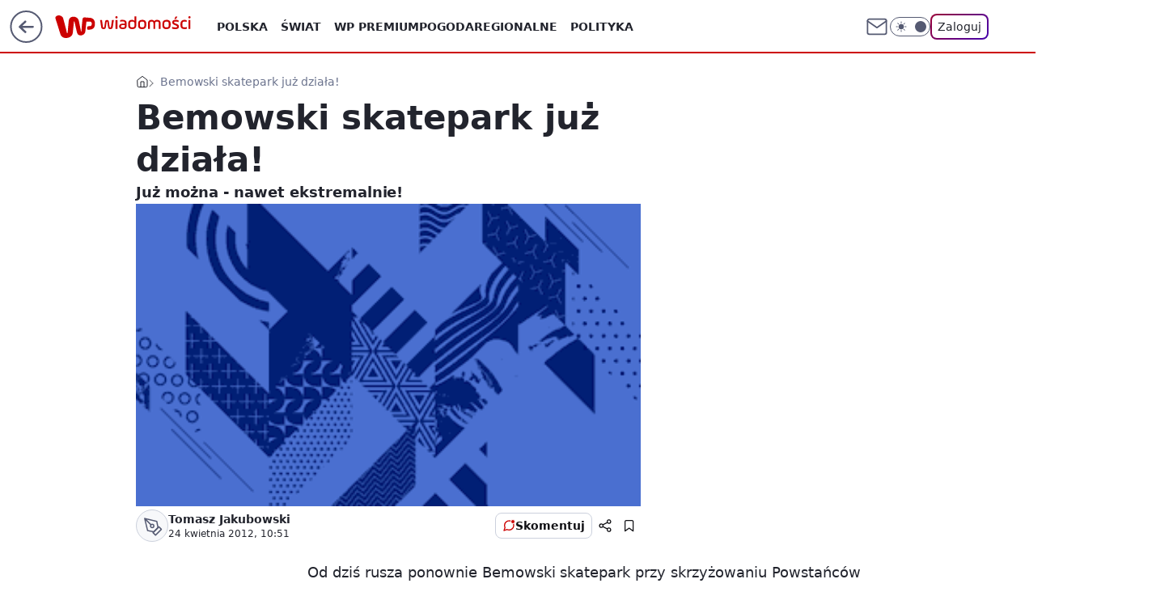

--- FILE ---
content_type: text/html; charset=utf-8
request_url: https://wiadomosci.wp.pl/warszawa/bemowski-skatepark-juz-dziala-6178438568626305a
body_size: 24508
content:
<!doctype html><html lang="pl"><head><meta charset="utf-8"><meta name="viewport" content="width=device-width, viewport-fit=cover, initial-scale=1"><meta http-equiv="Cache-Control" content="no-cache"><meta http-equiv="X-UA-Compatible" content="IE=Edge"><meta http-equiv="Expires" content="0"><meta name="logo" content="/staticfiles/logo.png"><script>
		// dot
		var TECH = true;
		var GOFER = true;
		var wp_dot_type = 'click';
		var appVersion = "v1.548.0";
		var wp_dot_addparams = {"bunchID":"234730","canonical":"https://wiadomosci.wp.pl/warszawa/bemowski-skatepark-juz-dziala-6178438568626305a","cauthor":"Tomasz Jakubowski","ccategory":"","cdate":"2012-04-24","cedtype":"","ciab":"IAB19,IAB-v3-521,IAB17-23","cid":"6178438568626305","corigin":"","cpagemax":1,"cpageno":1,"cplatform":"gofer","crepub":0,"csource":"","csystem":"ncr","ctags":"bemowo,powstańców śląskich,skatepark,wrocławska","ctlength":378,"ctype":"article","cuct":"","darkmode":false,"frontendVer":"v1.548.0|20260122","isLogged":false,"svid":"74bf8e1b-472a-4973-be8f-fb6704795395"};
		// wpjslib
		var WP = [];
		var wp_sn = "wiadomosci";
		var rekid = "234730";
		var wp_push_notification_on = true;
		var wp_mobile = false;
		var wp_fb_id = "933316406876601";
		var wp_subscription = "";

		var wpStadcp = "0.000";
		var screeningv2 = true;
		var API_DOMAIN = '/';
		var API_STREAM = '/v1/stream';
		var API_GATEWAY = "https://wiadomosci.wp.pl/graphql";
		var API_HOST_ONE_LOGIN = "https://wiadomosci.wp.pl";
		var WPP_VIDEO_EMBED = null || [];
		if (true) {
			var getPopoverAnchor = async () =>
				document.querySelector('[data-role="onelogin-button"]');
		}
		var wp_push_notification_on = true;
		var wp_onepager = true;
		var asyncNativeQueue = [];
		var wp_consent_logo = "/staticfiles/logo.png";
		var wp_consent_color = 'var(--wp-consent-color)';
		if (true) {
			var wp_pvid = "b68a48353ae9c18e5a28";
		}

		if (false) {
			var wp_pixel_id = "";
		}
		if (true) {
			var onResizeCallback = function (layoutType) {
				window.wp_dot_addparams.layout = layoutType;
			};

			var applicationSize = {};
			if (false) {
				var breakpointNarrow = 0;
			} else {
				var breakpointNarrow = 1280;
			}
			function onResize() {
				applicationSize.innerWidth = window.innerWidth;
				applicationSize.type =
					window.innerWidth >= breakpointNarrow ? 'wide' : 'narrow';
				onResizeCallback(applicationSize.type);
			}
			onResize();
			window.addEventListener('resize', onResize);
		}

		var loadTimoeout = window.setTimeout(function () {
			window.WP.push(function () {
				window.WP.performance.registerMark('WPJStimeout');
				loadScript();
			});
		}, 3000);

		var loadScript = function () {
			window.clearTimeout(loadTimoeout);
			document.body.setAttribute('data-wp-loaded', 'true');
		};
		window.WP.push(function () {
			window.WP.gaf.loadBunch(false, loadScript, true);
			if (true) {
				window.WP.gaf.registerCommercialBreak(2);
			}
		});
		var __INIT_CONFIG__ = {"randvar":"xjBeKouTIa","randomClasses":{"0":"nCLLG","100":"lccvi","150":"FVwQk","162":"Ruxda","180":"rDkKE","200":"uWust","250":"GUbEt","280":"fwkdj","282":"OwdIQ","300":"GhqAF","312":"FeLcn","330":"jpmpa","332":"amHzg","40":"ezHkC","50":"WCaVH","60":"zSBHL","600":"obhiV","662":"ityXU","712":"xoJzH","780":"ZPFAY","810":"fAxsb","82":"GPkxB","fullPageScreeningWallpaper":"Sqzmg","hasPlaceholderPadding":"hNsHi","hasVerticalPlaceholderPadding":"JqULU","panelPremiumScreeningWallpaper":"zStvI","placeholderMargin":"VBqtR","screeningContainer":"dwhXO","screeningWallpaper":"moywT","screeningWallpaperSecondary":"gQuPs","slot15ScreeningWallpaper":"TgtUn","slot16ScreeningWallpaper":"raRoy","slot17ScreeningWallpaper":"voQtU","slot18ScreeningWallpaper":"vRyhR","slot19ScreeningWallpaper":"EOCxw","slot38ScreeningWallpaper":"sRWip","slot3ScreeningWallpaper":"mGeqa","slot501ScreeningWallpaper":"INCmb","slot75ScreeningWallpaper":"XzDNn","transparent":"vZbyT"},"productId":"5973184000386177","isMobile":false,"social":{"facebook":{"accountName":"wiadomosciwppl","appId":"1468284930049726","pages":["174708585894934"]},"instagram":{"accountName":"wirtualnapolska"},"tiktok":{},"giphy":{},"x":{"accountName":"@wirtualnapolska"},"youtube":{},"linkedin":{}},"cookieDomain":".wp.pl","isLoggedIn":false,"user":{},"userApi":"https://wiadomosci.wp.pl/graphql","oneLoginApiHost":"","scriptSrc":"https://wiadomosci.wp.pl/[base64]","isGridEnabled":false,"editorialIcon":{"iconUrl":"","url":"","text":""},"poll":{"id":"","title":"","photo":{"url":"","width":0,"height":0},"pollType":"","question":"","answers":null,"sponsored":false,"logoEnabled":false,"sponsorLogoFile":{"url":"","width":0,"height":0},"sponsorLogoLink":"","buttonText":"","buttonUrl":""},"abTestVariant":"","showExitDiscover":false,"isLanding":false,"scrollLockTimeout":0,"scrollMetricEnabled":false,"survicateSegments":"","isFeed":false,"isSuperApp":false,"oneLoginClientId":"wp-backend","weatherSrc":"","commonHeadSrc":"","userPanelCss":"https://wiadomosci.wp.pl/[base64]","saveForLaterProductID":"5927206335214209","withNewestBottombar":true,"acid":"","withBottomRecommendationsSplit":false,"isCommentsPageAbTest":false};
		window["xjBeKouTIa"] = function (
			element,
			slot,
			withPlaceholder,
			placeholder,
			options
		) {
			window.WP.push(function () {
				if (withPlaceholder && element.parentNode) {
					window.WP.gaf.registerPlaceholder(
						slot,
						element.parentNode,
						placeholder
					);
					if (true) {
						element.parentNode.style.display = 'none';
					}
				}
				if (false) {
					window.WP.gaf.registerSlot(slot, element, options);
				}
			});
		};
	</script><meta name="gaf" content="blzixqrs"> <script>!function(e,f){try{if(!document.cookie.match('(^|;)\\s*WPdp=([^;]*)')||/google/i.test(window.navigator.userAgent))return;f.WP=f.WP||[];f.wp_pvid=f.wp_pvid||(function(){var output='';while(output.length<20){output+=Math.random().toString(16).substr(2);output=output.substr(0,20)}return output})(20);var abtest=function(){function e(t){return!(null==t)&&"object"==typeof t&&!Array.isArray(t)&&0<Object.keys(t).length}var t="",r=f.wp_abtest;return e(r)&&(t=Object.entries(r).map(([r,t])=>{if(e(t))return Object.entries(t).map(([t,e])=>r+"|"+t+"|"+e).join(";")}).join(";")),t}();var r,s,c=[["https://wiadomosci","wp","pl/[base64]"]
.join('.'),["pvid="+f.wp_pvid,(s=e.cookie.match(/(^|;)\s*PWA_adbd\s*=\s*([^;]+)/),"PWA_adbd="+(s?s.pop():"2")),location.search.substring(1),(r=e.referrer,r&&"PWAref="+encodeURIComponent(r.replace(/^https?:\/\//,""))),f.wp_sn&&"sn="+f.wp_sn,abtest&&"abtest="+encodeURIComponent(abtest)].filter(Boolean).join("&")].join("/?");e.write('<scr'+'ipt src="'+c+'"><\/scr'+'ipt>')}catch(_){console.error(_)}}(document,window);</script><script id="hb" crossorigin="anonymous" src="https://wiadomosci.wp.pl/[base64]"></script><title>Bemowski skatepark już działa!</title><link href="https://wiadomosci.wp.pl/warszawa/bemowski-skatepark-juz-dziala-6178438568626305a" rel="canonical"><meta name="description" content="Już można - nawet ekstremalnie!"> <meta name="author" content="Grupa Wirtualna Polska"><meta name="robots" content="max-image-preview:large"><meta property="og:type" content="article"><meta property="og:title" content="Bemowski skatepark już działa!"><meta property="og:description" content="Już można - nawet ekstremalnie!"><meta property="og:url" content="https://wiadomosci.wp.pl/warszawa/bemowski-skatepark-juz-dziala-6178438568626305a"><meta property="og:site_name" content="WP Wiadomości"><meta property="og:locale" content="pl_PL"><meta property="og:article:tag" content="bemowo"><meta property="og:article:tag" content="powstańców śląskich"><meta property="og:article:tag" content="skatepark"><meta property="og:article:tag" content="wrocławska"><meta property="og:image" content="https://v.wpimg.pl/Y2VlN2IudlM3DjgBZg57RnRWbFsgV3UQI050EGZDaAEuWn4CZgVtHCENOVMlGi9XeBwiHTlBd0U3Gy9eJgM8HCYAYVQqQGgFMg5-UHxGYFc1WH4BeBQ9BzReLQt5TTpXM1ssHCMFPhAr"><meta property="og:image:width" content="613"><meta property="og:image:height" content="600">  <meta property="og:image:type" content="image/png"><meta property="article:published_time" content="2012-04-24T08:51:00.000Z"> <meta property="article:modified_time" content="2012-04-24T08:51:00.000Z"><meta name="twitter:card" content="summary_large_image"><meta name="twitter:description" content="Już można - nawet ekstremalnie!"><meta name="twitter:site" content="@wirtualnapolska"><meta name="twitter:image" content="https://v.wpimg.pl/Y2VlN2IudlM3DjgBZg57RnRWbFsgV3UQI050EGZDaAEuWn4CZgVtHCENOVMlGi9XeBwiHTlBd0U3Gy9eJgM8HCYAYVQqQGgFMg5-UHxGYFc1WH4BeBQ9BzReLQt5TTpXM1ssHCMFPhAr"><meta name="fb:app_id" content="1468284930049726"><meta name="fb:pages" content="174708585894934"><link rel="alternate" type="application/rss+xml" href="/rss/aktualnosci" title="Aktualności"><script id="wpjslib6" type="module" src="https://wiadomosci.wp.pl/[base64]" async="" crossorigin="anonymous"></script><script type="module" src="https://wiadomosci.wp.pl/[base64]" crossorigin="anonymous"></script><script type="module" src="https://wiadomosci.wp.pl/[base64]" crossorigin="anonymous"></script><link rel="apple-touch-icon" href="/staticfiles/icons/icon.png"><link rel="stylesheet" href="https://wiadomosci.wp.pl/[base64]"><link rel="stylesheet" href="https://wiadomosci.wp.pl/[base64]"><link rel="stylesheet" href="https://wiadomosci.wp.pl/[base64]"><link rel="stylesheet" href="https://wiadomosci.wp.pl/[base64]"><link rel="preload" as="image" href="https://v.wpimg.pl/Y2VlN2IudlM3DjgBZg57RnRWbFsgV3UQI050EGZMagQuWXwFZgVtHCENOVMlGi9XeBwiHTlBd0U3Gy9eJgM8HCYAYVQqQGgFMg5-UHxGYFc1WH4BeBQ9BzReLQt5TTpXM1ssHCMFPhAr" fetchpriority="high"><meta name="breakpoints" content="629, 1139, 1365"><meta name="content-width" content="device-width, 630, 980, 1280"><link rel="manifest" href="/site.webmanifest"><meta name="mobile-web-app-capable" content="yes"><meta name="apple-mobile-web-app-capable" content="yes"><meta name="apple-mobile-web-app-status-bar-style" content="black-translucent"><meta name="theme-color" content="var(--color-brand)"><style>.xjBeKouTIa{background-color:var(--color-neutral-25);position:relative;width:100%;min-height:200px;}.dark .xjBeKouTIa{background-color:var(--color-neutral-850);}.hNsHi .xjBeKouTIa{padding: 18px 16px 10px;}.vZbyT{background-color:transparent;}.dark .vZbyT{background-color:transparent;}.JqULU{padding: 15px 0;}.VBqtR{margin:var(--wp-placeholder-margin);}.WCaVH{min-height:50px;}.uWust{min-height:200px;}.FeLcn{min-height:312px;}.fAxsb{min-height:810px;}.GPkxB{min-height:82px;}.fwkdj{min-height:280px;}.xoJzH{min-height:712px;}.ezHkC{min-height:40px;}.FVwQk{min-height:150px;}.rDkKE{min-height:180px;}.GhqAF{min-height:300px;}.ZPFAY{min-height:780px;}.GUbEt{min-height:250px;}.ityXU{min-height:662px;}.OwdIQ{min-height:282px;}.obhiV{min-height:600px;}.Ruxda{min-height:162px;}.jpmpa{min-height:330px;}.amHzg{min-height:332px;}.nCLLG{min-height:0px;}.zSBHL{min-height:60px;}.lccvi{min-height:100px;}</style></head><body class=""><meta itemprop="name" content="WP Wiadomości"><div><div class="h-0"></div><script>(function(){var sc=document.currentScript;window[window.__INIT_CONFIG__.randvar](sc.previousElementSibling,6,false,{},{
    setNative: (dataNative, onViewCallback) => {
    window.asyncNativeQueue.push({
      action:"onPanelPremium",
      payload: { 
        screeningWallpaperClassName: "gQuPs", 
        dataNative: dataNative,
        onViewCallback: onViewCallback,
        
      }
})}});})()</script></div><div class="h-0"></div><script>(function(){var sc=document.currentScript;window[window.__INIT_CONFIG__.randvar](sc.previousElementSibling,10,false,{},undefined);})()</script> <div class="h-0"></div><script>(function(){var sc=document.currentScript;window[window.__INIT_CONFIG__.randvar](sc.previousElementSibling,89,false,{},undefined);})()</script> <div class="blzixqrsh"></div><div class="sticky top-0 w-full z-300"><header data-st-area="header" id="service-header" class="bg-[--color-header-bg] h-[4.125rem] relative select-none w-full"><div class="max-w-[980px] pl-3 xl:max-w-[1280px] h-full w-full flex items-center mx-auto relative"><input class="peer hidden" id="menu-toggle-button" type="checkbox" autocomplete="off"><div class="hidden peer-checked:block"><div class="wp-header-menu"><div class="wp-link-column"><ul class="wp-link-list"><li><input class="peer hidden" id="wp-menu-link-0" name="wp-menu-links" type="radio" autocomplete="off"> <label class="flex peer-checked:hidden" for="wp-menu-link-0"><span class="uppercase">Polska</span> <i class="wp-chevron-icon"><svg xmlns="http://www.w3.org/2000/svg" fill="currentColor" viewBox="0 0 14 24"><path d="M9.48 11.648a.5.5 0 0 1 0 .704L.7 21.195a1 1 0 0 0 0 1.41l.676.68a1 1 0 0 0 1.419 0L13.3 12.705a1 1 0 0 0 0-1.41L2.795.715a1 1 0 0 0-1.42 0l-.675.68a1 1 0 0 0 0 1.41z"></path></svg></i></label> <label class="hidden peer-checked:flex" for="wp-menu-link-none"><span class="uppercase">Polska</span> <i class="wp-chevron-icon"><svg xmlns="http://www.w3.org/2000/svg" fill="currentColor" viewBox="0 0 14 24"><path d="M9.48 11.648a.5.5 0 0 1 0 .704L.7 21.195a1 1 0 0 0 0 1.41l.676.68a1 1 0 0 0 1.419 0L13.3 12.705a1 1 0 0 0 0-1.41L2.795.715a1 1 0 0 0-1.42 0l-.675.68a1 1 0 0 0 0 1.41z"></path></svg></i></label><div class="wp-link-sub-list peer-checked:visible peer-checked:opacity-100"><span>Polska</span><ul><li><a class="" href="https://wiadomosci.wp.pl/polska/spoleczenstwo-6750773603048961k">Społeczeństwo</a></li><li><a class="" href="https://wiadomosci.wp.pl/polska/sadownictwo-7216095458577056k">Sądownictwo</a></li><li><a class="" href="https://wiadomosci.wp.pl/polska/gospodarka-7216109403888224k">Gospodarka</a></li></ul></div></li><li><input class="peer hidden" id="wp-menu-link-1" name="wp-menu-links" type="radio" autocomplete="off"> <label class="flex peer-checked:hidden" for="wp-menu-link-1"><span class="uppercase">Świat</span> <i class="wp-chevron-icon"><svg xmlns="http://www.w3.org/2000/svg" fill="currentColor" viewBox="0 0 14 24"><path d="M9.48 11.648a.5.5 0 0 1 0 .704L.7 21.195a1 1 0 0 0 0 1.41l.676.68a1 1 0 0 0 1.419 0L13.3 12.705a1 1 0 0 0 0-1.41L2.795.715a1 1 0 0 0-1.42 0l-.675.68a1 1 0 0 0 0 1.41z"></path></svg></i></label> <label class="hidden peer-checked:flex" for="wp-menu-link-none"><span class="uppercase">Świat</span> <i class="wp-chevron-icon"><svg xmlns="http://www.w3.org/2000/svg" fill="currentColor" viewBox="0 0 14 24"><path d="M9.48 11.648a.5.5 0 0 1 0 .704L.7 21.195a1 1 0 0 0 0 1.41l.676.68a1 1 0 0 0 1.419 0L13.3 12.705a1 1 0 0 0 0-1.41L2.795.715a1 1 0 0 0-1.42 0l-.675.68a1 1 0 0 0 0 1.41z"></path></svg></i></label><div class="wp-link-sub-list peer-checked:visible peer-checked:opacity-100"><span>Świat</span><ul><li><a class="" href="https://wiadomosci.wp.pl/swiat/nato-7216186007034528k">NATO</a></li><li><a class="" href="https://wiadomosci.wp.pl/swiat/unia-europejska-7216345205762720k">Unia Europejska</a></li><li><a class="" href="https://wiadomosci.wp.pl/swiat/usa-7216353091816096k">USA</a></li><li><a class="" href="https://wiadomosci.wp.pl/swiat/rosja-7216353093376608k">Rosja</a></li><li><a class="" href="https://wiadomosci.wp.pl/swiat/ukraina-7216353094732384k">Ukraina</a></li><li><a class="" href="https://wiadomosci.wp.pl/swiat/niemcy-7216353096088160k">Niemcy</a></li><li><a class="" href="https://wiadomosci.wp.pl/swiat/bialorus-7216353097812576k">Białoruś</a></li></ul></div></li><li><a class="wp-link px-4 py-3 block" href="https://premium.wp.pl/">WP Premium</a></li><li><a class="wp-link px-4 py-3 block" href="https://wiadomosci.wp.pl/pogoda-7129041413720193k">Pogoda</a></li><li><input class="peer hidden" id="wp-menu-link-4" name="wp-menu-links" type="radio" autocomplete="off"> <label class="flex peer-checked:hidden" for="wp-menu-link-4"><span class="uppercase">Regionalne</span> <i class="wp-chevron-icon"><svg xmlns="http://www.w3.org/2000/svg" fill="currentColor" viewBox="0 0 14 24"><path d="M9.48 11.648a.5.5 0 0 1 0 .704L.7 21.195a1 1 0 0 0 0 1.41l.676.68a1 1 0 0 0 1.419 0L13.3 12.705a1 1 0 0 0 0-1.41L2.795.715a1 1 0 0 0-1.42 0l-.675.68a1 1 0 0 0 0 1.41z"></path></svg></i></label> <label class="hidden peer-checked:flex" for="wp-menu-link-none"><span class="uppercase">Regionalne</span> <i class="wp-chevron-icon"><svg xmlns="http://www.w3.org/2000/svg" fill="currentColor" viewBox="0 0 14 24"><path d="M9.48 11.648a.5.5 0 0 1 0 .704L.7 21.195a1 1 0 0 0 0 1.41l.676.68a1 1 0 0 0 1.419 0L13.3 12.705a1 1 0 0 0 0-1.41L2.795.715a1 1 0 0 0-1.42 0l-.675.68a1 1 0 0 0 0 1.41z"></path></svg></i></label><div class="wp-link-sub-list peer-checked:visible peer-checked:opacity-100"><span>Regionalne</span><ul><li><a class="" href="https://wiadomosci.wp.pl/regionalne/dolnoslaskie-7216126639053472k">Dolnośląskie</a></li><li><a class="" href="https://wiadomosci.wp.pl/regionalne/kujawsko-pomorskie-7216126640532064k">Kujawsko-Pomorskie</a></li><li><a class="" href="https://wiadomosci.wp.pl/regionalne/lubelskie-7216126641699488k">Lubelskie</a></li><li><a class="" href="https://wiadomosci.wp.pl/regionalne/lubuskie-7216126642809504k">Lubuskie</a></li><li><a class="" href="https://wiadomosci.wp.pl/regionalne/lodzkie-7216126643956384k">Łódzkie</a></li><li><a class="" href="https://wiadomosci.wp.pl/regionalne/malopolskie-7216126645041824k">Małopolskie</a></li><li><a class="" href="https://wiadomosci.wp.pl/regionalne/mazowieckie-7216126646139552k">Mazowieckie</a></li><li><a class="" href="https://wiadomosci.wp.pl/regionalne/opolskie-7216126647581280k">Opolskie</a></li><li><a class="" href="https://wiadomosci.wp.pl/regionalne/podkarpackie-7216126648588960k">Podkarpackie</a></li><li><a class="" href="https://wiadomosci.wp.pl/regionalne/podlaskie-7216126649870944k">Podlaskie</a></li><li><a class="" href="https://wiadomosci.wp.pl/regionalne/pomorskie-7216126650980960k">Pomorskie</a></li><li><a class="" href="https://wiadomosci.wp.pl/regionalne/slaskie-7216126652136032k">Śląskie</a></li><li><a class="" href="https://wiadomosci.wp.pl/regionalne/swietokrzyskie-7216126653287008k">Świętokrzyskie</a></li><li><a class="" href="https://wiadomosci.wp.pl/regionalne/warminsko-mazurskie-7216126654392992k">Warmińsko-Mazurskie</a></li><li><a class="" href="https://wiadomosci.wp.pl/regionalne/wielkopolskie-7216126655580832k">Wielkopolskie</a></li><li><a class="" href="https://wiadomosci.wp.pl/regionalne/zachodniopomorskie-7216126656666208k">Zachodniopomorskie</a></li></ul></div></li><li><a class="wp-link px-4 py-3 block" href="https://wiadomosci.wp.pl/polityka-6750773603053056k">Polityka</a></li><li><a class="wp-link px-4 py-3 block" href="https://wiadomosci.wp.pl/religia-7216362453834400k">Religia</a></li><li><a class="wp-link px-4 py-3 block" href="https://wiadomosci.wp.pl/historia-6856911602568960k">Historia</a></li><li><input class="peer hidden" id="wp-menu-link-8" name="wp-menu-links" type="radio" autocomplete="off"> <label class="flex peer-checked:hidden" for="wp-menu-link-8"><span class="uppercase">Konflikty</span> <i class="wp-chevron-icon"><svg xmlns="http://www.w3.org/2000/svg" fill="currentColor" viewBox="0 0 14 24"><path d="M9.48 11.648a.5.5 0 0 1 0 .704L.7 21.195a1 1 0 0 0 0 1.41l.676.68a1 1 0 0 0 1.419 0L13.3 12.705a1 1 0 0 0 0-1.41L2.795.715a1 1 0 0 0-1.42 0l-.675.68a1 1 0 0 0 0 1.41z"></path></svg></i></label> <label class="hidden peer-checked:flex" for="wp-menu-link-none"><span class="uppercase">Konflikty</span> <i class="wp-chevron-icon"><svg xmlns="http://www.w3.org/2000/svg" fill="currentColor" viewBox="0 0 14 24"><path d="M9.48 11.648a.5.5 0 0 1 0 .704L.7 21.195a1 1 0 0 0 0 1.41l.676.68a1 1 0 0 0 1.419 0L13.3 12.705a1 1 0 0 0 0-1.41L2.795.715a1 1 0 0 0-1.42 0l-.675.68a1 1 0 0 0 0 1.41z"></path></svg></i></label><div class="wp-link-sub-list peer-checked:visible peer-checked:opacity-100"><span>Konflikty</span><ul><li><a class="" href="https://wiadomosci.wp.pl/konflikty/wojna-w-ukrainie-7129041336784513k">Wojna w Ukrainie</a></li><li><a class="" href="https://wiadomosci.wp.pl/konflikty/wojna-w-izraelu-6960571166648864k">Wojna w Izraelu</a></li></ul></div></li><li><a class="wp-link px-4 py-3 block" href="https://wiadomosci.wp.pl/edukacja-7216362455378592k">Edukacja</a></li><li><a class="wp-link px-4 py-3 block" href="https://wiadomosci.wp.pl/nauka-i-ciekawostki-7216362456750688k">Nauka i ciekawostki</a></li><li><a class="wp-link px-4 py-3 block" href="https://wiadomosci.wp.pl/opinie-i-komentarze-7216362458397344k">Opinie i komentarze</a></li><li><a class="wp-link px-4 py-3 block" href="https://wiadomosci.wp.pl/relacje-na-zywo-7216362460142176k">Relacje na żywo</a></li><li><a class="wp-link px-4 py-3 block" href="https://wiadomosci.wp.pl/wideo">Wideo</a></li><li><a class="wp-link px-4 py-3 block" href="https://wiadomosci.wp.pl/najnowsze">Najnowsze</a></li></ul><div class="wp-social-box"><span>Obserwuj nas na:</span><div><a class="cHJldmVudENC" href="https://www.facebook.com/wiadomosciwppl"><svg xmlns="http://www.w3.org/2000/svg" fill="none" viewBox="0 0 24 24"><path stroke="currentColor" stroke-linecap="round" stroke-linejoin="round" stroke-width="1.5" d="M18 2.941h-3a5 5 0 0 0-5 5v3H7v4h3v8h4v-8h3l1-4h-4v-3a1 1 0 0 1 1-1h3z"></path></svg></a> <a class="cHJldmVudENC" href="https://www.instagram.com/wirtualnapolska"><svg xmlns="http://www.w3.org/2000/svg" fill="none" viewBox="0 0 24 24"><path stroke="currentColor" stroke-linecap="round" stroke-linejoin="round" stroke-width="1.5" d="M17 2.941H7a5 5 0 0 0-5 5v10a5 5 0 0 0 5 5h10a5 5 0 0 0 5-5v-10a5 5 0 0 0-5-5"></path><path stroke="currentColor" stroke-linecap="round" stroke-linejoin="round" stroke-width="1.5" d="M16 12.311a4 4 0 1 1-7.914 1.174A4 4 0 0 1 16 12.31Zm1.5-4.87h.01"></path></svg></a> <a class="cHJldmVudENC" href="https://twitter.com/@wirtualnapolska"><svg xmlns="http://www.w3.org/2000/svg" fill="currentColor" viewBox="0 0 1200 1227"><path d="M714.163 519.284 1160.89 0h-105.86L667.137 450.887 357.328 0H0l468.492 681.821L0 1226.37h105.866l409.625-476.152 327.181 476.152H1200L714.137 519.284zM569.165 687.828l-47.468-67.894-377.686-540.24h162.604l304.797 435.991 47.468 67.894 396.2 566.721H892.476L569.165 687.854z"></path></svg></a> </div></div></div><input class="peer hidden" id="wp-menu-link-none" name="wp-menu-links" type="radio" autocomplete="off" checked="checked"><div class="wp-teaser-column translate-x-[248px] peer-checked:translate-x-0"><div class="wp-header-menu-subtitle">Popularne w serwisie <span class="uppercase">Wiadomości</span>:</div><div class="wp-teaser-grid"><a href="https://wiadomosci.wp.pl/ujawnili-recenzje-pracy-doktorskiej-nawrockiego-7245422768634048a" title="Ujawnili recenzję pracy doktorskiej Nawrockiego"><div class="wp-img-placeholder"><img src="https://v.wpimg.pl/N2JjMzFkYVMrCDtJaRBsRmhQbxMvSWIQP0h3WGlYfwYyW3pMaQ0nXi8YKAopRSlAPxosDTZFPl5lCz0TaR1_HS4DPgoqCjcdLwcvHyJEe1R6WXlNcFxjVylcdVdyXH8EZ1N0TiJGfgd9D3oYJVh_VnsLbwc" loading="lazy" class="wp-img" alt="Ujawnili recenzję pracy doktorskiej Nawrockiego"></div><span class="wp-teaser-title">Ujawnili recenzję pracy doktorskiej Nawrockiego</span> <span class="wp-teaser-author">Sara Bounaoui</span></a><a href="https://wiadomosci.wp.pl/usa-zmienily-zdanie-polski-dyplomata-pokazal-oswiadczenie-i-nowy-wpis-7245454769330368a" title="USA zmieniły zdanie. Polski dyplomata pokazał oświadczenie i nowy wpis"><div class="wp-img-placeholder"><img src="https://v.wpimg.pl/MGQzNGQ3YiYwGDh0fkhvM3NAbC44EWFlJFh0ZX4AfHMpS3lxflUkKzQIKzc-HSo1JAovMCEdPSt-Gz4ufkV8aDUTPTc9UjRoNBcsIjUcfHUwH3x1YgdgfzAeL2plCyhzfEIrdmcefn5mTX4jYgcpcDRIbDo" loading="lazy" class="wp-img" alt="USA zmieniły zdanie. Polski dyplomata pokazał oświadczenie i nowy wpis"></div><span class="wp-teaser-title">USA zmieniły zdanie. Polski dyplomata pokazał oświadczenie i nowy wpis</span> <span class="wp-teaser-author">Aleksandra Wieczorek</span></a><a href="https://wiadomosci.wp.pl/skandal-goni-skandal-co-sie-dzieje-z-donaldem-trumpem-7245491783227616a" title="Skandal goni skandal. Co się dzieje z Donaldem Trumpem?"><div class="wp-img-placeholder"><img src="https://v.wpimg.pl/MzAxZDU2YhsgGix3eklvDmNCeC08EGFYNFpgZnoBfE45SW1yelQkFiQKPzQ6HCoINAg7MyUcPRZuGSotekR8VSURKTQ5UzRVJBU4ITEdfBl5Sz8mZQtgSiceOWlhVHQfbBpqIGMfKR4lSGl0ZFZ4THlBeDk" loading="lazy" class="wp-img" alt="Skandal goni skandal. Co się dzieje z Donaldem Trumpem?"></div><span class="wp-teaser-title">Skandal goni skandal. Co się dzieje z Donaldem Trumpem?</span> <span class="wp-teaser-author">Tomasz Molga</span></a><a href="https://wiadomosci.wp.pl/rada-pokoju-polska-nie-podpisze-dokumentow-7245939914410208a" title="Inauguracja Rady Pokoju. Jest decyzja ws. podpisu Polski"><div class="wp-img-placeholder"><img src="https://v.wpimg.pl/NzZhMzlmYRs7CjtJQxZsDnhSbxMFT2JYL0p3WENef04iWXpMQwsnFj8aKAoDQykILxgsDRxDPhZ1CT0TQxt_VT4BPgoADDdVPwUvHwhCeh5rCXgeVQxjGTlafFdYWHpPdwp_HF5ALR88C3pMDV53HDlfbwc" loading="lazy" class="wp-img" alt="Inauguracja Rady Pokoju. Jest decyzja ws. podpisu Polski"></div><span class="wp-teaser-title">Inauguracja Rady Pokoju. Jest decyzja ws. podpisu Polski</span> <span class="wp-teaser-author">Adam Zygiel</span></a><a href="https://wiadomosci.wp.pl/putin-odpowiedzial-na-zaproszenie-trumpa-ws-rady-pokoju-7245924124702912a" title="Putin odpowiedział na zaproszenie Trumpa ws. Rady Pokoju"><div class="wp-img-placeholder"><img src="https://v.wpimg.pl/NzY2NDhhYRs4UDh3RxNsDnsIbC0BSmJYLBB0Zkdbf04hA3lyRw4nFjxAKzQHRikILEIvMxhGPhZ2Uz4tRx5_VT1bPTQECTdVPF8sIQxHf01uBXx0W19jSGxRfWlcX34YdFB7d1hFfkhuA3lyXlx2G2BQbDk" loading="lazy" class="wp-img" alt="Putin odpowiedział na zaproszenie Trumpa ws. Rady Pokoju"></div><span class="wp-teaser-title">Putin odpowiedział na zaproszenie Trumpa ws. Rady Pokoju</span> <span class="wp-teaser-author">Jarosław Kocemba</span></a><a href="https://wiadomosci.wp.pl/pierwsze-ulaskawienie-nawrockiego-to-jego-bierze-pod-uwage-7245934382815456a" title="Pierwsze ułaskawienie Nawrockiego? To jego bierze pod uwagę"><div class="wp-img-placeholder"><img src="https://v.wpimg.pl/MDgwNTdhYiUGFThnSxNvMEVNbD0NSmFmElV0dktbfHAfRnliSw4kKAIFKyQLRio2EgcvIxRGPShIFj49Sx58awMePSQICTRrAhosMQBHKyIERHhiUV1gdgIVK3lQWS99ShV7N1BFeXRWFH5sVF16JVQUbCk" loading="lazy" class="wp-img" alt="Pierwsze ułaskawienie Nawrockiego? To jego bierze pod uwagę"></div><span class="wp-teaser-title">Pierwsze ułaskawienie Nawrockiego? To jego bierze pod uwagę</span> <span class="wp-teaser-author">Jarosław Kocemba</span></a></div></div></div><div class="wp-header-menu-layer"></div></div><div class="header-back-button-container"><div id="wp-sg-back-button" class="back-button-container wp-back-sg" data-st-area="goToSG"><a href="/" data-back-link><svg class="back-button-icon" xmlns="http://www.w3.org/2000/svg" width="41" height="40" fill="none"><circle cx="20.447" cy="20" r="19" fill="transparent" stroke="currentColor" stroke-width="2"></circle> <path fill="currentColor" d="m18.5 12.682-.166.133-6.855 6.472a1 1 0 0 0-.089.099l.117-.126q-.087.082-.155.175l-.103.167-.075.179q-.06.178-.06.374l.016.193.053.208.08.178.103.16.115.131 6.853 6.47a1.4 1.4 0 0 0 1.897 0 1.213 1.213 0 0 0 .141-1.634l-.14-.157-4.537-4.283H28.44c.741 0 1.342-.566 1.342-1.266 0-.635-.496-1.162-1.143-1.252l-.199-.014-12.744-.001 4.536-4.281c.472-.445.519-1.14.141-1.634l-.14-.158a1.4 1.4 0 0 0-1.55-.237z"></path></svg></a></div><a href="https://www.wp.pl" title="Wirtualna Polska" class="wp-logo-link-cover" data-back-link></a><a href="/" class="cHJldmVudENC z-0" title="WP Wiadomości" id="service_logo"><svg class="text-[--color-logo] max-w-[--logo-width] h-[--logo-height] align-middle mr-8"><use href="/staticfiles/siteLogoDesktop.svg#root"></use></svg></a></div><ul class="flex text-sm/[1.3125rem] gap-8  xl:flex hidden"><li class="flex items-center group relative"><a class="whitespace-nowrap group uppercase no-underline font-semibold hover:underline text-[--color-header-text] cHJldmVudENC" href="https://wiadomosci.wp.pl/polska-6750773603044864k">Polska</a> <div class="size-3 inline-flex ml-1 group-hover:rotate-180 transition-transform delay-200 text-[--color-header-text]"><svg xmlns="http://www.w3.org/2000/svg" viewBox="0 0 24 14.133" fill="currentColor"><path d="M105.957,12l8.979-8.979a1.318,1.318,0,0,0,0-1.854L114.155.39a1.427,1.427,0,0,0-.927-.39,1.55,1.55,0,0,0-.976.39L101.565,11.077a1.318,1.318,0,0,0,0,1.854l10.687,10.687a1.318,1.318,0,0,0,1.854,0l.781-.781a1.269,1.269,0,0,0,0-1.854Z" transform="translate(0 115.316) rotate(-90)"></path></svg></div><div class="group-hover:block hidden absolute top-4 pt-7 left-0 z-1"><ul class="bg-[--bg-content] w-64 rounded-b-2xl pt-2 pb-4 uppercase decoration-1 underline-offset-4 font-semibold text-sm max-h-[calc(100vh-4.75rem)] overflow-y-auto"><li><a href="https://wiadomosci.wp.pl/polska/spoleczenstwo-6750773603048961k" class="no-underline dark:text-[--color-neutral-50] text-[--color-neutral-850] dark:hover:bg-[--color-neutral-850] hover:bg-[--color-neutral-25] block pl-4 hover:pl-6 py-3 transition-all hover:underline cursor-pointer cHJldmVudENC">Społeczeństwo</a></li><li><a href="https://wiadomosci.wp.pl/polska/sadownictwo-7216095458577056k" class="no-underline dark:text-[--color-neutral-50] text-[--color-neutral-850] dark:hover:bg-[--color-neutral-850] hover:bg-[--color-neutral-25] block pl-4 hover:pl-6 py-3 transition-all hover:underline cursor-pointer cHJldmVudENC">Sądownictwo</a></li><li><a href="https://wiadomosci.wp.pl/polska/gospodarka-7216109403888224k" class="no-underline dark:text-[--color-neutral-50] text-[--color-neutral-850] dark:hover:bg-[--color-neutral-850] hover:bg-[--color-neutral-25] block pl-4 hover:pl-6 py-3 transition-all hover:underline cursor-pointer cHJldmVudENC">Gospodarka</a></li></ul></div></li><li class="flex items-center group relative"><a class="whitespace-nowrap group uppercase no-underline font-semibold hover:underline text-[--color-header-text] cHJldmVudENC" href="https://wiadomosci.wp.pl/swiat-6750773603048960k">Świat</a> <div class="size-3 inline-flex ml-1 group-hover:rotate-180 transition-transform delay-200 text-[--color-header-text]"><svg xmlns="http://www.w3.org/2000/svg" viewBox="0 0 24 14.133" fill="currentColor"><path d="M105.957,12l8.979-8.979a1.318,1.318,0,0,0,0-1.854L114.155.39a1.427,1.427,0,0,0-.927-.39,1.55,1.55,0,0,0-.976.39L101.565,11.077a1.318,1.318,0,0,0,0,1.854l10.687,10.687a1.318,1.318,0,0,0,1.854,0l.781-.781a1.269,1.269,0,0,0,0-1.854Z" transform="translate(0 115.316) rotate(-90)"></path></svg></div><div class="group-hover:block hidden absolute top-4 pt-7 left-0 z-1"><ul class="bg-[--bg-content] w-64 rounded-b-2xl pt-2 pb-4 uppercase decoration-1 underline-offset-4 font-semibold text-sm max-h-[calc(100vh-4.75rem)] overflow-y-auto"><li><a href="https://wiadomosci.wp.pl/swiat/nato-7216186007034528k" class="no-underline dark:text-[--color-neutral-50] text-[--color-neutral-850] dark:hover:bg-[--color-neutral-850] hover:bg-[--color-neutral-25] block pl-4 hover:pl-6 py-3 transition-all hover:underline cursor-pointer cHJldmVudENC">NATO</a></li><li><a href="https://wiadomosci.wp.pl/swiat/unia-europejska-7216345205762720k" class="no-underline dark:text-[--color-neutral-50] text-[--color-neutral-850] dark:hover:bg-[--color-neutral-850] hover:bg-[--color-neutral-25] block pl-4 hover:pl-6 py-3 transition-all hover:underline cursor-pointer cHJldmVudENC">Unia Europejska</a></li><li><a href="https://wiadomosci.wp.pl/swiat/usa-7216353091816096k" class="no-underline dark:text-[--color-neutral-50] text-[--color-neutral-850] dark:hover:bg-[--color-neutral-850] hover:bg-[--color-neutral-25] block pl-4 hover:pl-6 py-3 transition-all hover:underline cursor-pointer cHJldmVudENC">USA</a></li><li><a href="https://wiadomosci.wp.pl/swiat/rosja-7216353093376608k" class="no-underline dark:text-[--color-neutral-50] text-[--color-neutral-850] dark:hover:bg-[--color-neutral-850] hover:bg-[--color-neutral-25] block pl-4 hover:pl-6 py-3 transition-all hover:underline cursor-pointer cHJldmVudENC">Rosja</a></li><li><a href="https://wiadomosci.wp.pl/swiat/ukraina-7216353094732384k" class="no-underline dark:text-[--color-neutral-50] text-[--color-neutral-850] dark:hover:bg-[--color-neutral-850] hover:bg-[--color-neutral-25] block pl-4 hover:pl-6 py-3 transition-all hover:underline cursor-pointer cHJldmVudENC">Ukraina</a></li><li><a href="https://wiadomosci.wp.pl/swiat/niemcy-7216353096088160k" class="no-underline dark:text-[--color-neutral-50] text-[--color-neutral-850] dark:hover:bg-[--color-neutral-850] hover:bg-[--color-neutral-25] block pl-4 hover:pl-6 py-3 transition-all hover:underline cursor-pointer cHJldmVudENC">Niemcy</a></li><li><a href="https://wiadomosci.wp.pl/swiat/bialorus-7216353097812576k" class="no-underline dark:text-[--color-neutral-50] text-[--color-neutral-850] dark:hover:bg-[--color-neutral-850] hover:bg-[--color-neutral-25] block pl-4 hover:pl-6 py-3 transition-all hover:underline cursor-pointer cHJldmVudENC">Białoruś</a></li></ul></div></li><li class="flex items-center group relative"><a class="whitespace-nowrap group uppercase no-underline font-semibold hover:underline text-[--color-header-text] cHJldmVudENC" href="https://premium.wp.pl/">WP Premium</a> </li><li class="flex items-center group relative"><a class="whitespace-nowrap group uppercase no-underline font-semibold hover:underline text-[--color-header-text] cHJldmVudENC" href="https://wiadomosci.wp.pl/pogoda-7129041413720193k">Pogoda</a> </li><li class="flex items-center group relative"><a class="whitespace-nowrap group uppercase no-underline font-semibold hover:underline text-[--color-header-text] cHJldmVudENC" href="https://wiadomosci.wp.pl/regionalne-6750773603061248k">Regionalne</a> <div class="size-3 inline-flex ml-1 group-hover:rotate-180 transition-transform delay-200 text-[--color-header-text]"><svg xmlns="http://www.w3.org/2000/svg" viewBox="0 0 24 14.133" fill="currentColor"><path d="M105.957,12l8.979-8.979a1.318,1.318,0,0,0,0-1.854L114.155.39a1.427,1.427,0,0,0-.927-.39,1.55,1.55,0,0,0-.976.39L101.565,11.077a1.318,1.318,0,0,0,0,1.854l10.687,10.687a1.318,1.318,0,0,0,1.854,0l.781-.781a1.269,1.269,0,0,0,0-1.854Z" transform="translate(0 115.316) rotate(-90)"></path></svg></div><div class="group-hover:block hidden absolute top-4 pt-7 left-0 z-1"><ul class="bg-[--bg-content] w-64 rounded-b-2xl pt-2 pb-4 uppercase decoration-1 underline-offset-4 font-semibold text-sm max-h-[calc(100vh-4.75rem)] overflow-y-auto"><li><a href="https://wiadomosci.wp.pl/regionalne/dolnoslaskie-7216126639053472k" class="no-underline dark:text-[--color-neutral-50] text-[--color-neutral-850] dark:hover:bg-[--color-neutral-850] hover:bg-[--color-neutral-25] block pl-4 hover:pl-6 py-3 transition-all hover:underline cursor-pointer cHJldmVudENC">Dolnośląskie</a></li><li><a href="https://wiadomosci.wp.pl/regionalne/kujawsko-pomorskie-7216126640532064k" class="no-underline dark:text-[--color-neutral-50] text-[--color-neutral-850] dark:hover:bg-[--color-neutral-850] hover:bg-[--color-neutral-25] block pl-4 hover:pl-6 py-3 transition-all hover:underline cursor-pointer cHJldmVudENC">Kujawsko-Pomorskie</a></li><li><a href="https://wiadomosci.wp.pl/regionalne/lubelskie-7216126641699488k" class="no-underline dark:text-[--color-neutral-50] text-[--color-neutral-850] dark:hover:bg-[--color-neutral-850] hover:bg-[--color-neutral-25] block pl-4 hover:pl-6 py-3 transition-all hover:underline cursor-pointer cHJldmVudENC">Lubelskie</a></li><li><a href="https://wiadomosci.wp.pl/regionalne/lubuskie-7216126642809504k" class="no-underline dark:text-[--color-neutral-50] text-[--color-neutral-850] dark:hover:bg-[--color-neutral-850] hover:bg-[--color-neutral-25] block pl-4 hover:pl-6 py-3 transition-all hover:underline cursor-pointer cHJldmVudENC">Lubuskie</a></li><li><a href="https://wiadomosci.wp.pl/regionalne/lodzkie-7216126643956384k" class="no-underline dark:text-[--color-neutral-50] text-[--color-neutral-850] dark:hover:bg-[--color-neutral-850] hover:bg-[--color-neutral-25] block pl-4 hover:pl-6 py-3 transition-all hover:underline cursor-pointer cHJldmVudENC">Łódzkie</a></li><li><a href="https://wiadomosci.wp.pl/regionalne/malopolskie-7216126645041824k" class="no-underline dark:text-[--color-neutral-50] text-[--color-neutral-850] dark:hover:bg-[--color-neutral-850] hover:bg-[--color-neutral-25] block pl-4 hover:pl-6 py-3 transition-all hover:underline cursor-pointer cHJldmVudENC">Małopolskie</a></li><li><a href="https://wiadomosci.wp.pl/regionalne/mazowieckie-7216126646139552k" class="no-underline dark:text-[--color-neutral-50] text-[--color-neutral-850] dark:hover:bg-[--color-neutral-850] hover:bg-[--color-neutral-25] block pl-4 hover:pl-6 py-3 transition-all hover:underline cursor-pointer cHJldmVudENC">Mazowieckie</a></li><li><a href="https://wiadomosci.wp.pl/regionalne/opolskie-7216126647581280k" class="no-underline dark:text-[--color-neutral-50] text-[--color-neutral-850] dark:hover:bg-[--color-neutral-850] hover:bg-[--color-neutral-25] block pl-4 hover:pl-6 py-3 transition-all hover:underline cursor-pointer cHJldmVudENC">Opolskie</a></li><li><a href="https://wiadomosci.wp.pl/regionalne/podkarpackie-7216126648588960k" class="no-underline dark:text-[--color-neutral-50] text-[--color-neutral-850] dark:hover:bg-[--color-neutral-850] hover:bg-[--color-neutral-25] block pl-4 hover:pl-6 py-3 transition-all hover:underline cursor-pointer cHJldmVudENC">Podkarpackie</a></li><li><a href="https://wiadomosci.wp.pl/regionalne/podlaskie-7216126649870944k" class="no-underline dark:text-[--color-neutral-50] text-[--color-neutral-850] dark:hover:bg-[--color-neutral-850] hover:bg-[--color-neutral-25] block pl-4 hover:pl-6 py-3 transition-all hover:underline cursor-pointer cHJldmVudENC">Podlaskie</a></li><li><a href="https://wiadomosci.wp.pl/regionalne/pomorskie-7216126650980960k" class="no-underline dark:text-[--color-neutral-50] text-[--color-neutral-850] dark:hover:bg-[--color-neutral-850] hover:bg-[--color-neutral-25] block pl-4 hover:pl-6 py-3 transition-all hover:underline cursor-pointer cHJldmVudENC">Pomorskie</a></li><li><a href="https://wiadomosci.wp.pl/regionalne/slaskie-7216126652136032k" class="no-underline dark:text-[--color-neutral-50] text-[--color-neutral-850] dark:hover:bg-[--color-neutral-850] hover:bg-[--color-neutral-25] block pl-4 hover:pl-6 py-3 transition-all hover:underline cursor-pointer cHJldmVudENC">Śląskie</a></li><li><a href="https://wiadomosci.wp.pl/regionalne/swietokrzyskie-7216126653287008k" class="no-underline dark:text-[--color-neutral-50] text-[--color-neutral-850] dark:hover:bg-[--color-neutral-850] hover:bg-[--color-neutral-25] block pl-4 hover:pl-6 py-3 transition-all hover:underline cursor-pointer cHJldmVudENC">Świętokrzyskie</a></li><li><a href="https://wiadomosci.wp.pl/regionalne/warminsko-mazurskie-7216126654392992k" class="no-underline dark:text-[--color-neutral-50] text-[--color-neutral-850] dark:hover:bg-[--color-neutral-850] hover:bg-[--color-neutral-25] block pl-4 hover:pl-6 py-3 transition-all hover:underline cursor-pointer cHJldmVudENC">Warmińsko-Mazurskie</a></li><li><a href="https://wiadomosci.wp.pl/regionalne/wielkopolskie-7216126655580832k" class="no-underline dark:text-[--color-neutral-50] text-[--color-neutral-850] dark:hover:bg-[--color-neutral-850] hover:bg-[--color-neutral-25] block pl-4 hover:pl-6 py-3 transition-all hover:underline cursor-pointer cHJldmVudENC">Wielkopolskie</a></li><li><a href="https://wiadomosci.wp.pl/regionalne/zachodniopomorskie-7216126656666208k" class="no-underline dark:text-[--color-neutral-50] text-[--color-neutral-850] dark:hover:bg-[--color-neutral-850] hover:bg-[--color-neutral-25] block pl-4 hover:pl-6 py-3 transition-all hover:underline cursor-pointer cHJldmVudENC">Zachodniopomorskie</a></li></ul></div></li><li class="flex items-center group relative"><a class="whitespace-nowrap group uppercase no-underline font-semibold hover:underline text-[--color-header-text] cHJldmVudENC" href="https://wiadomosci.wp.pl/polityka-6750773603053056k">Polityka</a> </li></ul><div class="group mr-0 xl:ml-[3.5rem] flex flex-1 items-center justify-end"><div class="h-8 text-[--icon-light] flex items-center gap-4"><a id="wp-poczta-link" href="https://poczta.wp.pl/login/login.html" class="text-[--color-header-icon-light] block size-8 cHJldmVudENC"><svg viewBox="0 0 32 32" fill="none" xmlns="http://www.w3.org/2000/svg"><path d="M6.65944 6.65918H25.3412C26.6256 6.65918 27.6764 7.71003 27.6764 8.9944V23.0057C27.6764 24.2901 26.6256 25.3409 25.3412 25.3409H6.65944C5.37507 25.3409 4.32422 24.2901 4.32422 23.0057V8.9944C4.32422 7.71003 5.37507 6.65918 6.65944 6.65918Z" stroke="currentColor" stroke-width="1.8" stroke-linecap="round" stroke-linejoin="round"></path> <path d="M27.6764 8.99438L16.0003 17.1677L4.32422 8.99438" stroke="currentColor" stroke-width="1.8" stroke-linecap="round" stroke-linejoin="round"></path></svg></a><input type="checkbox" class="hidden" id="darkModeCheckbox"> <label class="wp-darkmode-toggle" for="darkModeCheckbox" aria-label="Włącz tryb ciemny"><div class="toggle-container"><div class="toggle-icon-dark"><svg viewBox="0 0 16 16" class="icon-moon" fill="currentColor" xmlns="http://www.w3.org/2000/svg"><path d="M15.293 11.293C13.8115 11.9631 12.161 12.1659 10.5614 11.8743C8.96175 11.5827 7.48895 10.8106 6.33919 9.66085C5.18944 8.5111 4.41734 7.0383 4.12574 5.43866C3.83415 3.83903 4.03691 2.18852 4.70701 0.707031C3.52758 1.24004 2.49505 2.05123 1.69802 3.07099C0.900987 4.09075 0.363244 5.28865 0.130924 6.56192C-0.101395 7.83518 -0.0213565 9.1458 0.364174 10.3813C0.749705 11.6169 1.42922 12.7404 2.34442 13.6556C3.25961 14.5708 4.38318 15.2503 5.61871 15.6359C6.85424 16.0214 8.16486 16.1014 9.43813 15.8691C10.7114 15.6368 11.9093 15.0991 12.9291 14.302C13.9488 13.505 14.76 12.4725 15.293 11.293V11.293Z"></path></svg></div><div class="toggle-icon-light"><svg fill="currentColor" class="icon-sun" xmlns="http://www.w3.org/2000/svg" viewBox="0 0 30 30"><path d="M 14.984375 0.98632812 A 1.0001 1.0001 0 0 0 14 2 L 14 5 A 1.0001 1.0001 0 1 0 16 5 L 16 2 A 1.0001 1.0001 0 0 0 14.984375 0.98632812 z M 5.796875 4.7988281 A 1.0001 1.0001 0 0 0 5.1015625 6.515625 L 7.2226562 8.6367188 A 1.0001 1.0001 0 1 0 8.6367188 7.2226562 L 6.515625 5.1015625 A 1.0001 1.0001 0 0 0 5.796875 4.7988281 z M 24.171875 4.7988281 A 1.0001 1.0001 0 0 0 23.484375 5.1015625 L 21.363281 7.2226562 A 1.0001 1.0001 0 1 0 22.777344 8.6367188 L 24.898438 6.515625 A 1.0001 1.0001 0 0 0 24.171875 4.7988281 z M 15 8 A 7 7 0 0 0 8 15 A 7 7 0 0 0 15 22 A 7 7 0 0 0 22 15 A 7 7 0 0 0 15 8 z M 2 14 A 1.0001 1.0001 0 1 0 2 16 L 5 16 A 1.0001 1.0001 0 1 0 5 14 L 2 14 z M 25 14 A 1.0001 1.0001 0 1 0 25 16 L 28 16 A 1.0001 1.0001 0 1 0 28 14 L 25 14 z M 7.9101562 21.060547 A 1.0001 1.0001 0 0 0 7.2226562 21.363281 L 5.1015625 23.484375 A 1.0001 1.0001 0 1 0 6.515625 24.898438 L 8.6367188 22.777344 A 1.0001 1.0001 0 0 0 7.9101562 21.060547 z M 22.060547 21.060547 A 1.0001 1.0001 0 0 0 21.363281 22.777344 L 23.484375 24.898438 A 1.0001 1.0001 0 1 0 24.898438 23.484375 L 22.777344 21.363281 A 1.0001 1.0001 0 0 0 22.060547 21.060547 z M 14.984375 23.986328 A 1.0001 1.0001 0 0 0 14 25 L 14 28 A 1.0001 1.0001 0 1 0 16 28 L 16 25 A 1.0001 1.0001 0 0 0 14.984375 23.986328 z"></path></svg></div></div><div class="toggle-icon-circle"></div></label><div class="relative"><form action="/auth/v1/sso/auth" data-role="onelogin-button" method="get" id="wp-login-form"><input type="hidden" name="continue_url" value="https://wiadomosci.wp.pl/warszawa/bemowski-skatepark-juz-dziala-6178438568626305a"> <button type="submit" class="wp-login-button">Zaloguj</button></form></div></div><div class="ml-[0.25rem] w-[3.375rem] flex items-center justify-center"><label role="button" for="menu-toggle-button" tab-index="0" aria-label="Menu" class="cursor-pointer flex items-center justify-center size-8 text-[--color-header-icon-light]"><div class="hidden peer-checked:group-[]:flex absolute top-0 right-0 w-[3.375rem] h-[4.4375rem] bg-white dark:bg-[--color-neutral-800] z-1 items-center justify-center rounded-t-2xl peer-checked:group-[]:text-[--icon-dark]"><svg xmlns="http://www.w3.org/2000/svg" width="32" height="32" viewBox="0 0 32 32" fill="none"><path d="M24 8 8 24M8 8l16 16" stroke="currentColor" stroke-width="1.8" stroke-linecap="round" stroke-linejoin="round"></path></svg></div><div class="flex peer-checked:group-[]:hidden h-8 w-8"><svg xmlns="http://www.w3.org/2000/svg" viewBox="0 0 32 32" fill="none"><path d="M5 19h22M5 13h22M5 7h22M5 25h22" stroke="currentColor" stroke-width="1.8" stroke-linecap="round" stroke-linejoin="round"></path></svg></div></label></div></div></div><hr class="absolute bottom-0 left-0 m-0 h-px w-full border-t border-solid border-[--color-brand]"><div id="user-panel-v2-root" class="absolute z-[9999] right-0 empty:hidden"></div></header> <div id="wp-breaking-news" class="wp-breaking-news-pill"><div class="news-arrow"><svg width="24" height="24" viewBox="0 0 24 24" fill="none" xmlns="http://www.w3.org/2000/svg"><path d="M19.0711 12.0002L4.92893 12.0002" stroke="currentColor" stroke-width="1.7" stroke-linecap="round" stroke-linejoin="round"></path> <path d="M12 19.0713L4.92893 12.0002L12 4.92915" stroke="currentColor" stroke-width="1.7" stroke-linecap="round" stroke-linejoin="round"></path></svg></div><div><a class="news-link" href="https://sportowefakty.wp.pl/tenis/1230829/brutalny-wynik-meczu-linette-demolka-w-63-minuty"><span class="important-badge">WAŻNE <br>TERAZ</span><p class="news-title">Magda Linette odpadła z Australian Open 2026.</p></a></div><button class="news-close" type="button"><svg xmlns="http://www.w3.org/2000/svg" viewBox="0 0 24 24" fill="none" stroke="currentColor" stroke-width="2" stroke-linecap="round" stroke-linejoin="round"><line x1="18" y1="6" x2="6" y2="18"></line> <line x1="6" y1="6" x2="18" y2="18"></line></svg></button></div></div> <div class="relative flex w-full flex-col items-center" data-testid="screening-main"><div class="moywT"><div class="absolute inset-0"></div></div><div class="w-full py-2 has-[div>div:not(:empty)]:p-0"><div class="dwhXO"></div></div><div class="flex w-full flex-col items-center"><div class="gQuPs relative w-full"><div class="absolute inset-x-0 top-0"></div></div><div class="relative w-auto"><main class="wp-main-article" style="--nav-header-height: 90px;"><div class="breadcrumbs-wrapper"><ul class="breadcrumbs" itemscope itemtype="https://schema.org/BreadcrumbList"><li class="breadcrumbs-item breadcrumbs-home" itemprop="itemListElement" itemscope itemtype="https://schema.org/ListItem"><a class="breadcrumbs-item-link" href="https://wiadomosci.wp.pl" title="WP Wiadomości" itemprop="item"><svg xmlns="http://www.w3.org/2000/svg" fill="none" viewBox="0 0 16 16" class="HVbn"><path stroke="currentColor" stroke-linecap="round" stroke-linejoin="round" d="m2 6 6-4.666L14 6v7.334a1.333 1.333 0 0 1-1.333 1.333H3.333A1.333 1.333 0 0 1 2 13.334z"></path><path stroke="currentColor" stroke-linecap="round" stroke-linejoin="round" d="M6 14.667V8h4v6.667"></path></svg><span class="hidden" itemprop="name">WP Wiadomości</span></a><meta itemprop="position" content="1"></li><li class="breadcrumbs-item breadcrumbs-material" itemprop="itemListElement" itemscope itemtype="https://schema.org/ListItem"><span itemprop="name">Bemowski skatepark już działa!</span><meta itemprop="position" content="2"></li></ul></div><article data-st-area="article-article"><div class="flex mb-5"><div class="article-header flex-auto"><div><h1>Bemowski skatepark już działa! </h1></div><div class="article-lead x-tts"><p>Już można - nawet ekstremalnie!</p></div><div><div class="article-img-placeholder" data-mainmedia-photo><img width="936" height="527" alt="Obraz" src="https://v.wpimg.pl/Y2VlN2IudlM3DjgBZg57RnRWbFsgV3UQI050EGZMagQuWXwFZgVtHCENOVMlGi9XeBwiHTlBd0U3Gy9eJgM8HCYAYVQqQGgFMg5-UHxGYFc1WH4BeBQ9BzReLQt5TTpXM1ssHCMFPhAr" data-link="https://v.wpimg.pl/Y2VlN2IudlM3DjgBZg57RnRWbFsgV3UQI050EGZMagQuWXwFZgVtHCENOVMlGi9XeBwiHTlBd0U3Gy9eJgM8HCYAYVQqQGgFMg5-UHxGYFc1WH4BeBQ9BzReLQt5TTpXM1ssHCMFPhAr" class="wp-media-image" fetchpriority="high"></div><div class="article-img-source"></div></div><div class="info-container"><div class="flex flex-wrap gap-2 items-center"><div class="flex relative z-1"><object class="rounded-full select-none text-[--color-neutral-700] bg-[--color-neutral-25] dark:bg-[--color-neutral-850] dark:text-[--color-neutral-150] border border-solid border-[--color-neutral-250] dark:border-[--color-neutral-600]" width="40" height="40"><svg xmlns="http://www.w3.org/2000/svg" viewBox="0 0 46 46" fill="none" stroke="currentColor"><circle cx="24" cy="24" r="23.5" fill="none" stroke-width="0"></circle> <path stroke="currentColor" stroke-linecap="round" stroke-linejoin="round" stroke-width="1.8" d="m24.4004 33.4659 8.7452-8.7451 3.7479 3.7479-8.7452 8.7452-3.7479-3.748Z"></path> <path stroke="currentColor" stroke-linecap="round" stroke-linejoin="round" stroke-width="1.8" d="m31.8962 25.971-1.8739-9.3698-18.1151-4.3726 4.3726 18.115 9.3699 1.874 6.2465-6.2466ZM11.9072 12.2286l9.4773 9.4773"></path> <path stroke="currentColor" stroke-linecap="round" stroke-linejoin="round" stroke-width="1.8" d="M23.1512 25.97c1.38 0 2.4986-1.1187 2.4986-2.4987 0-1.3799-1.1186-2.4986-2.4986-2.4986-1.3799 0-2.4986 1.1187-2.4986 2.4986 0 1.38 1.1187 2.4987 2.4986 2.4987Z"></path></svg></object></div><div class="flex flex-col"><div class="flex flex-wrap text-sm font-bold "> <a class="no-underline text-inherit cHJldmVudENC" href="/autor/tomasz-jakubowski/6105559923561601">Tomasz Jakubowski</a></div><time class="wp-article-content-date" datetime="2012-04-24T08:51:00.000Z">24 kwietnia 2012, 10:51</time></div></div><div class="flex justify-between sm:justify-end gap-4 relative"><button class="wp-article-action comments top" data-vab-container="social_tools" data-vab-box="comments_button" data-vab-position="top" data-vab-index="2" data-location="/warszawa/bemowski-skatepark-juz-dziala-6178438568626305a/komentarze?utm_medium=button_top&amp;utm_source=comments"><div class="flex items-center justify-center relative"><div class="wp-comment-dot"></div><svg xmlns="http://www.w3.org/2000/svg" width="16" height="16" fill="none"><path stroke="currentColor" stroke-linecap="round" stroke-linejoin="round" stroke-width="1.3" d="M14 7.6667a5.59 5.59 0 0 1-.6 2.5333 5.666 5.666 0 0 1-5.0667 3.1334 5.59 5.59 0 0 1-2.5333-.6L2 14l1.2667-3.8a5.586 5.586 0 0 1-.6-2.5333A5.667 5.667 0 0 1 5.8 2.6 5.59 5.59 0 0 1 8.3333 2h.3334A5.6535 5.6535 0 0 1 14 7.3334z"></path></svg></div>Skomentuj</button><div class="wp-article-action-button-container"><button id="wp-article-share-button" class="wp-article-action" type="button" data-vab-container="social_tools" data-vab-position="top" data-vab-box="share" data-vab-index="1"><svg xmlns="http://www.w3.org/2000/svg" width="16" height="16" fill="none"><g stroke="currentColor" stroke-linecap="round" stroke-linejoin="round" stroke-width="1.3" clip-path="url(#clip0_1847_293)"><path d="M12.714 5.0953c1.1834 0 2.1427-.9594 2.1427-2.1428S13.8974.8098 12.714.8098s-2.1427.9593-2.1427 2.1427.9593 2.1428 2.1427 2.1428M3.2863 10.2024c1.1834 0 2.1427-.9593 2.1427-2.1427S4.4697 5.917 3.2863 5.917s-2.1427.9593-2.1427 2.1427.9593 2.1427 2.1427 2.1427M12.714 15.1902c1.1834 0 2.1427-.9593 2.1427-2.1427s-.9593-2.1427-2.1427-2.1427-2.1427.9593-2.1427 2.1427.9593 2.1427 2.1427 2.1427M5.4287 9.3455l5.1425 2.5712M10.5712 4.2029 5.4287 6.774"></path></g> <defs><clipPath id="clip0_1847_293"><path fill="currentColor" d="M0 0h16v16H0z"></path></clipPath></defs></svg></button><div id="wp-article-share-menu" class="wp-article-share-menu"><button id="share-x" class="wp-article-share-option" data-vab-container="social_tools" data-vab-position="top" data-vab-box="share_twitter" data-vab-index="3"><span class="wp-article-share-icon"><svg xmlns="http://www.w3.org/2000/svg" fill="currentColor" viewBox="0 0 1200 1227"><path d="M714.163 519.284 1160.89 0h-105.86L667.137 450.887 357.328 0H0l468.492 681.821L0 1226.37h105.866l409.625-476.152 327.181 476.152H1200L714.137 519.284zM569.165 687.828l-47.468-67.894-377.686-540.24h162.604l304.797 435.991 47.468 67.894 396.2 566.721H892.476L569.165 687.854z"></path></svg></span> <span>Udostępnij na X</span></button> <button id="share-facebook" class="wp-article-share-option" data-vab-container="social_tools" data-vab-position="top" data-vab-box="share_facebook" data-vab-index="4"><span class="wp-article-share-icon"><svg xmlns="http://www.w3.org/2000/svg" fill="none" viewBox="0 0 24 24"><path stroke="currentColor" stroke-linecap="round" stroke-linejoin="round" stroke-width="1.5" d="M18 2.941h-3a5 5 0 0 0-5 5v3H7v4h3v8h4v-8h3l1-4h-4v-3a1 1 0 0 1 1-1h3z"></path></svg></span> <span>Udostępnij na Facebooku</span></button></div><button id="wp-article-save-button" type="button" class="group wp-article-action disabled:cursor-not-allowed" data-save-id="6178438568626305" data-save-type="ARTICLE" data-save-image="http://p4.wawalove.pl/p4.wawalove.pl/fc517db0b539ec4031ad5b2c908cee7b.jpg" data-save-url="https://wiadomosci.wp.pl/warszawa/bemowski-skatepark-juz-dziala-6178438568626305a" data-save-title="Bemowski skatepark już działa!" data-saved="false" data-vab-container="social_tools" data-vab-box="save_button" data-vab-position="top" data-vab-index="0"><svg xmlns="http://www.w3.org/2000/svg" width="12" height="15" fill="none"><path stroke="currentColor" stroke-linecap="round" stroke-linejoin="round" stroke-width="1.3" d="m10.6499 13.65-5-3.6111-5 3.6111V2.0945c0-.3831.1505-.7505.4184-1.0214A1.42 1.42 0 0 1 2.0785.65h7.1428c.379 0 .7423.1521 1.0102.423s.4184.6383.4184 1.0214z"></path></svg></button></div></div></div></div><div class="relative ml-4 flex w-[304px] shrink-0 flex-col flex-nowrap"> <div class="mt-3 w-full [--wp-placeholder-margin:0_0_24px_0]"><div class="xjBeKouTIa VBqtR WCaVH vZbyT"><div class="h-0"></div><script>(function(){var sc=document.currentScript;window[window.__INIT_CONFIG__.randvar](sc.previousElementSibling,67,true,{"fixed":true,"top":90},undefined);})()</script></div></div><div class="sticky top-[--nav-header-height] w-full"><div class="xjBeKouTIa obhiV vZbyT"><div class="h-0"></div><script>(function(){var sc=document.currentScript;window[window.__INIT_CONFIG__.randvar](sc.previousElementSibling,36,true,{"fixed":true,"sticky":true,"top":90},undefined);})()</script></div></div></div></div><div class="my-6 grid w-full grid-cols-[624px_304px] gap-x-4 xl:grid-cols-[196px_724px_304px]"><aside role="complementary" class="relative hidden flex-none flex-col flex-nowrap xl:flex row-span-3"><div class="sticky top-[90px] hidden xl:block xl:-mt-1" id="article-left-rail"></div></aside><div class="wp-billboard col-span-2 [--wp-placeholder-margin:0_0_20px_0]"><div class="xjBeKouTIa VBqtR GhqAF"><img role="presentation" class="absolute left-1/2 top-1/2 max-h-[80%] max-w-[100px] -translate-x-1/2 -translate-y-1/2" src="https://v.wpimg.pl/ZXJfd3AudTkrBBIAbg54LGhcRlAxHQUrPgJGH2MAeGJoSQ1eIBI_K2UHAEVuBTY5KQMMXC0RPyoVERQdMgM9ejc" loading="lazy" decoding="async"><div class="h-0"></div><script>(function(){var sc=document.currentScript;window[window.__INIT_CONFIG__.randvar](sc.previousElementSibling,3,true,{"fixed":true},{
    setNative: (dataNative, onViewCallback) => {
    window.asyncNativeQueue.push({
      action: "onAlternativeScreening",
      payload:{ 
            screeningWallpaperClassName: "moywT", 
            alternativeContainerClassName: "dwhXO", 
            slotNumber: 3,
            dataNative: dataNative,
            onViewCallback: onViewCallback
    }})}});})()</script></div></div><div class="flex flex-auto flex-col"><div class="mb-4 flex flex-col gap-6"> <div class="wp-content-text-raw x-tts" data-uxc="paragraph1" data-cpidx="0"><p>Od dziś rusza ponownie Bemowski skatepark przy skrzyżowaniu Powstańców Śląskich i Wrocławskiej. Czynny jest codziennie w godzinach: 9.00 - 21.00. Obiekt jest nadzorowany i monitorowany całodobowo.</p></div> <div class="wp-content-text-raw x-tts" data-cpidx="1"><p>Co na nim znajdziemy? <a href="https://moto.wp.pl/mini-6062003167744641c">Mini</a> Rampę, Quarter Pipe, Funbox z grindboxem, Funbox z poreczą, <a href="https://film.wp.pl/bank-the-6030348705743489c">Bank</a> Ramp i  Grindbox 7!</p></div> <div class="wp-content-text-raw x-tts" data-cpidx="2"><p>Zobacz wideo: najlepsze triki roku 2011!</p></div></div><div class="flex gap-4 flex-col" data-uxc="end_text"><div class="flex justify-between gap-4"><div class=""><input id="wp-articletags-tags-expand" name="tags-expand" type="checkbox"><div class="wp-articletags" data-st-area="article-tags"><a title="bemowo" class="cHJldmVudENC" href="/tag/bemowo" rel="tag">bemowo</a> <a title="powstańców śląskich" class="cHJldmVudENC" href="/tag/powsta%C5%84c%C3%B3w%20%C5%9Bl%C4%85skich" rel="tag">powstańców śląskich</a> <a title="skatepark" class="cHJldmVudENC" href="/tag/skatepark" rel="tag">skatepark</a> <a title="wrocławska" class="wp-articletags-hidden cHJldmVudENC" href="/tag/wroc%C5%82awska" rel="tag">wrocławska</a> <label for="wp-articletags-tags-expand"><span>+1</span></label></div></div><button class="wp-article-action comments bottom" data-vab-container="social_tools" data-vab-box="comments_button" data-vab-position="bottom" data-vab-index="2" data-location="/warszawa/bemowski-skatepark-juz-dziala-6178438568626305a/komentarze?utm_medium=button_bottom&amp;utm_source=comments"><div class="flex items-center justify-center relative"><div class="wp-comment-dot"></div><svg xmlns="http://www.w3.org/2000/svg" width="16" height="16" fill="none"><path stroke="currentColor" stroke-linecap="round" stroke-linejoin="round" stroke-width="1.3" d="M14 7.6667a5.59 5.59 0 0 1-.6 2.5333 5.666 5.666 0 0 1-5.0667 3.1334 5.59 5.59 0 0 1-2.5333-.6L2 14l1.2667-3.8a5.586 5.586 0 0 1-.6-2.5333A5.667 5.667 0 0 1 5.8 2.6 5.59 5.59 0 0 1 8.3333 2h.3334A5.6535 5.6535 0 0 1 14 7.3334z"></path></svg></div>Skomentuj</button></div></div></div><aside role="complementary" class="relative flex max-w-[304px] flex-none flex-col gap-5"><div id="article-right-rail"><div class="rail-container"><div class="sticky top-[--nav-header-height] w-full"><div class="xjBeKouTIa obhiV vZbyT"><div class="h-0"></div><script>(function(){var sc=document.currentScript;window[window.__INIT_CONFIG__.randvar](sc.previousElementSibling,37,true,{"fixed":true,"sticky":true,"top":90},undefined);})()</script></div></div></div></div><div class="flex-none"><div class="xjBeKouTIa obhiV vZbyT"><div class="h-0"></div><script>(function(){var sc=document.currentScript;window[window.__INIT_CONFIG__.randvar](sc.previousElementSibling,35,true,{"fixed":true,"sticky":true,"top":90},undefined);})()</script></div></div></aside></div></article><div class="xjBeKouTIa GhqAF"><img role="presentation" class="absolute left-1/2 top-1/2 max-h-[80%] max-w-[100px] -translate-x-1/2 -translate-y-1/2" src="https://v.wpimg.pl/ZXJfd3AudTkrBBIAbg54LGhcRlAxHQUrPgJGH2MAeGJoSQ1eIBI_K2UHAEVuBTY5KQMMXC0RPyoVERQdMgM9ejc" loading="lazy" decoding="async"><div class="h-0"></div><script>(function(){var sc=document.currentScript;window[window.__INIT_CONFIG__.randvar](sc.previousElementSibling,15,true,{"fixed":true},undefined);})()</script></div> <div class="my-6 flex w-full gap-4 justify-end"><div class="flex-auto max-w-[920px]"><div class="wp-cockroach h-full flex flex-col gap-6" data-st-area="list-selected4you"><span class="wp-cockroach-header text-[22px]/7 font-bold text-center mt-6">Wybrane dla Ciebie</span><div class="grid xl:grid-cols-3 grid-cols-2 gap-4 lg:gap-6" data-uxc="start_recommendations"><div><div class="size-full"><div class="alternative-container-810"></div><div class="h-0"></div><script>(function(){var sc=document.currentScript;window[window.__INIT_CONFIG__.randvar](sc.previousElementSibling,810,false,{},{
setNative: (dataNative, onViewCallback) => {
    window.asyncNativeQueue.push({
        action:"onTeaser",
        payload: { 
          teaserClassName: "teaser-810",
          nativeSlotClassName: "teaser-native-810",
          alternativeContainerClassName: "alternative-container-810",
          dataNative: dataNative,
          onViewCallback: onViewCallback,
          template: "",
          onRenderCallback:(t)=>{window.__GOFER_FACTORY__.userActions.registerNative(t,0,12)}
        }
})}});})()</script><div class="teaser-native-810 wp-cockroach-native-teaser relative" data-position="1"></div><a class="wp-teaser teaser-810" href="https://wiadomosci.wp.pl/totalny-zwrot-w-pogodzie-tak-cieplo-dawno-nie-bylo-7246426914289888a" title="Totalny zwrot w pogodzie. Tak ciepło dawno nie było" data-service="wiadomosci.wp.pl"><div class="wp-img-placeholder"><img src="https://v.wpimg.pl/NzQyNGZhYRswGzh0dRNsDnNDbC4zSmJYJFt0ZXVbe0opViguNg08HyEWYCAoHT4bJglgNzZHLwo4Vjh2dQwnCSEVLz51DSMYNB1hcm5efk4zGipqPg1_HnxNfXBjRS8ZZkxjdmhdKk1lS3ohO1x7WCw" loading="lazy" alt="Totalny zwrot w pogodzie. Tak ciepło dawno nie było"></div><span class="wp-teaser-title">Totalny zwrot w pogodzie. Tak ciepło dawno nie było</span> </a></div></div><div><div class="size-full"><div class="alternative-container-80"></div><div class="h-0"></div><script>(function(){var sc=document.currentScript;window[window.__INIT_CONFIG__.randvar](sc.previousElementSibling,80,false,{},{
setNative: (dataNative, onViewCallback) => {
    window.asyncNativeQueue.push({
        action:"onTeaser",
        payload: { 
          teaserClassName: "teaser-80",
          nativeSlotClassName: "teaser-native-80",
          alternativeContainerClassName: "alternative-container-80",
          dataNative: dataNative,
          onViewCallback: onViewCallback,
          template: "",
          onRenderCallback:(t)=>{window.__GOFER_FACTORY__.userActions.registerNative(t,1,12)}
        }
})}});})()</script><div class="teaser-native-80 wp-cockroach-native-teaser relative" data-position="2"></div><a class="wp-teaser teaser-80" href="https://wiadomosci.wp.pl/poranek-wirtualnej-polski-gosciem-programu-jest-jacek-ozdoba-7246432682653920a" title="Poranek Wirtualnej Polski. Gościem programu jest Jacek Ozdoba" data-service="wiadomosci.wp.pl"><div class="wp-img-placeholder"><img src="https://v.wpimg.pl/M2U4N2MzYlM0VjgBYgFvRncObFskWGEQIBZ0EGJJeAItGyhbIR8_VyVbYFU_Dz1TIkRgQiFVLEI8GzgDYh4kQSVYL0tiHyBQMFBhU3tCdANsA3kfdEl6V3gAeAN8Vy9RNwNjAHUcLgEwDHlRfhh_ECg" loading="lazy" alt="Poranek Wirtualnej Polski. Gościem programu jest Jacek Ozdoba"></div><span class="wp-teaser-title">Poranek Wirtualnej Polski. Gościem programu jest Jacek Ozdoba</span> </a></div></div><div><div class="size-full"><div class="alternative-container-811"></div><div class="h-0"></div><script>(function(){var sc=document.currentScript;window[window.__INIT_CONFIG__.randvar](sc.previousElementSibling,811,false,{},{
setNative: (dataNative, onViewCallback) => {
    window.asyncNativeQueue.push({
        action:"onTeaser",
        payload: { 
          teaserClassName: "teaser-811",
          nativeSlotClassName: "teaser-native-811",
          alternativeContainerClassName: "alternative-container-811",
          dataNative: dataNative,
          onViewCallback: onViewCallback,
          template: "",
          onRenderCallback:(t)=>{window.__GOFER_FACTORY__.userActions.registerNative(t,2,12)}
        }
})}});})()</script><div class="teaser-native-811 wp-cockroach-native-teaser relative" data-position="3"></div><a class="wp-teaser teaser-811" href="https://wiadomosci.wp.pl/trump-o-siniaku-na-dloni-wskazal-na-wydarzenia-w-davos-7246431976175808a" title="Trump o siniaku na dłoni. Wskazał na wydarzenia w Davos" data-service="wiadomosci.wp.pl"><div class="wp-img-placeholder"><img src="https://v.wpimg.pl/NjFhODZiYQsnCjl3dRJsHmRSbS0zS2JIM0p1ZnVae1o-RyktNgw8DzYHYSMoHD4LMRhhNDZGLxovRzl1dQ0nGTYELj11DCMIIwxgJWxaf1txWnppP1l_WWtcLSE4RHZcd1Bid2lbd1x3CXdyOFsrSDs" loading="lazy" alt="Trump o siniaku na dłoni. Wskazał na wydarzenia w Davos"></div><span class="wp-teaser-title">Trump o siniaku na dłoni. Wskazał na wydarzenia w Davos</span> </a></div></div><div><div class="size-full"><div class="alternative-container-812"></div><div class="h-0"></div><script>(function(){var sc=document.currentScript;window[window.__INIT_CONFIG__.randvar](sc.previousElementSibling,812,false,{},{
setNative: (dataNative, onViewCallback) => {
    window.asyncNativeQueue.push({
        action:"onTeaser",
        payload: { 
          teaserClassName: "teaser-812",
          nativeSlotClassName: "teaser-native-812",
          alternativeContainerClassName: "alternative-container-812",
          dataNative: dataNative,
          onViewCallback: onViewCallback,
          template: "",
          onRenderCallback:(t)=>{window.__GOFER_FACTORY__.userActions.registerNative(t,3,12)}
        }
})}});})()</script><div class="teaser-native-812 wp-cockroach-native-teaser relative" data-position="4"></div><a class="wp-teaser teaser-812" href="https://wiadomosci.wp.pl/owsiak-przed-finalem-wosp-porownal-do-sytuacji-z-poprzedniego-roku-7246423309899968a" title="Owsiak przed finałem WOŚP. Porównał do sytuacji z poprzedniego roku" data-service="wiadomosci.wp.pl"><div class="wp-img-placeholder"><img src="https://v.wpimg.pl/ZTU3NDIwdTU0UTh3Zgx4IHcJbC0gVXZ2IBF0ZmZEb2QtHCgtJRIoMSVcYCM7Aio1IkNgNCVYOyQ8HDh1ZhMzJyVfLz1mEjc2MFdhc3lFbGJhAn1pKhY5bHgHLCd4WmNmNFFjIHpCYjFgBHp2eUE-dig" loading="lazy" alt="Owsiak przed finałem WOŚP. Porównał do sytuacji z poprzedniego roku"></div><span class="wp-teaser-title">Owsiak przed finałem WOŚP. Porównał do sytuacji z poprzedniego roku</span> </a></div></div><div><div class="size-full"><div class="alternative-container-813"></div><div class="h-0"></div><script>(function(){var sc=document.currentScript;window[window.__INIT_CONFIG__.randvar](sc.previousElementSibling,813,false,{},{
setNative: (dataNative, onViewCallback) => {
    window.asyncNativeQueue.push({
        action:"onTeaser",
        payload: { 
          teaserClassName: "teaser-813",
          nativeSlotClassName: "teaser-native-813",
          alternativeContainerClassName: "alternative-container-813",
          dataNative: dataNative,
          onViewCallback: onViewCallback,
          template: "",
          onRenderCallback:(t)=>{window.__GOFER_FACTORY__.userActions.registerNative(t,4,12)}
        }
})}});})()</script><div class="teaser-native-813 wp-cockroach-native-teaser relative" data-position="5"></div><a class="wp-teaser teaser-813" href="https://wiadomosci.wp.pl/wybory-na-wegrzech-opozycja-traci-przewage-nad-partia-orbana-7246426411882688a" title="Wybory na Węgrzech: Opozycja traci przewagę nad partią Orbana" data-service="wiadomosci.wp.pl"><div class="wp-img-placeholder"><img src="https://v.wpimg.pl/MmUyNmE0Ygw0GzheaktvGXdDbAQsEmFPIFt0T2oDeF0tVigEKVU_CCUWYAo3RT0MIglgHSkfLB08VjhcalQkHiUVLxRqVSAPMB1hCXUDfVlgQX1AJAQuWHhNewkjHXUJZRhjC3NUfl8wS3gMcQR1Tyg" loading="lazy" alt="Wybory na Węgrzech: Opozycja traci przewagę nad partią Orbana"></div><span class="wp-teaser-title">Wybory na Węgrzech: Opozycja traci przewagę nad partią Orbana</span> </a></div></div><div><div class="size-full"><div class="alternative-container-81"></div><div class="h-0"></div><script>(function(){var sc=document.currentScript;window[window.__INIT_CONFIG__.randvar](sc.previousElementSibling,81,false,{},{
setNative: (dataNative, onViewCallback) => {
    window.asyncNativeQueue.push({
        action:"onTeaser",
        payload: { 
          teaserClassName: "teaser-81",
          nativeSlotClassName: "teaser-native-81",
          alternativeContainerClassName: "alternative-container-81",
          dataNative: dataNative,
          onViewCallback: onViewCallback,
          template: "",
          onRenderCallback:(t)=>{window.__GOFER_FACTORY__.userActions.registerNative(t,5,12)}
        }
})}});})()</script><div class="teaser-native-81 wp-cockroach-native-teaser relative" data-position="6"></div><a class="wp-teaser teaser-81" href="https://wiadomosci.wp.pl/rozmowy-ws-ukrainy-na-kremlu-konstruktywne-i-wazne-7246417371597024a" title="Rozmowy ws. Ukrainy na Kremlu. &#34;Konstruktywne i ważne&#34;" data-service="wiadomosci.wp.pl"><div class="wp-img-placeholder"><img src="https://v.wpimg.pl/ZTg3MTIydTUGUTtnZgJ4IEUJbz0gW3Z2EhF3dmZKb2QfHCs9JRwoMRdcYzM7DCo1EENjJCVWOyQOHDtlZh0zJxdfLC1mHDc2AldiMX1Ja21WACx5eEBrMEoHKzJ4VGNjVAFgZ3AaODFfBHxmex05dho" loading="lazy" alt="Rozmowy ws. Ukrainy na Kremlu. &#34;Konstruktywne i ważne&#34;"></div><span class="wp-teaser-title">Rozmowy ws. Ukrainy na Kremlu. &#34;Konstruktywne i ważne&#34;</span> </a></div></div><div><div class="size-full"><div class="alternative-container-82"></div><div class="h-0"></div><script>(function(){var sc=document.currentScript;window[window.__INIT_CONFIG__.randvar](sc.previousElementSibling,82,false,{},{
setNative: (dataNative, onViewCallback) => {
    window.asyncNativeQueue.push({
        action:"onTeaser",
        payload: { 
          teaserClassName: "teaser-82",
          nativeSlotClassName: "teaser-native-82",
          alternativeContainerClassName: "alternative-container-82",
          dataNative: dataNative,
          onViewCallback: onViewCallback,
          template: "",
          onRenderCallback:(t)=>{window.__GOFER_FACTORY__.userActions.registerNative(t,6,12)}
        }
})}});})()</script><div class="teaser-native-82 wp-cockroach-native-teaser relative" data-position="7"></div><a class="wp-teaser teaser-82" href="https://wiadomosci.wp.pl/trump-o-grenlandii-mowil-o-wspolpracy-z-nato-7246418224081088a" title="Trump o Grenlandii. Mówił o współpracy z NATO" data-service="wiadomosci.wp.pl"><div class="wp-img-placeholder"><img src="https://v.wpimg.pl/NzM4YjNiYRssVi9ZYRJsDm8OewMnS2JYOBZjSGFae0o1Gz8DIgw8Hz1bdw08HD4bOkR3GiJGLwokGy9bYQ0nCT1YOBNhDCMYKFB2XHkLekt0BGFHLQp7QmAAb19_RHYYfAx0D3tdeU1-DDtZLF8tWDA" loading="lazy" alt="Trump o Grenlandii. Mówił o współpracy z NATO"></div><span class="wp-teaser-title">Trump o Grenlandii. Mówił o współpracy z NATO</span> </a></div></div><div><div class="size-full"><div class="alternative-container-814"></div><div class="h-0"></div><script>(function(){var sc=document.currentScript;window[window.__INIT_CONFIG__.randvar](sc.previousElementSibling,814,false,{},{
setNative: (dataNative, onViewCallback) => {
    window.asyncNativeQueue.push({
        action:"onTeaser",
        payload: { 
          teaserClassName: "teaser-814",
          nativeSlotClassName: "teaser-native-814",
          alternativeContainerClassName: "alternative-container-814",
          dataNative: dataNative,
          onViewCallback: onViewCallback,
          template: "",
          onRenderCallback:(t)=>{window.__GOFER_FACTORY__.userActions.registerNative(t,7,12)}
        }
})}});})()</script><div class="teaser-native-814 wp-cockroach-native-teaser relative" data-position="8"></div><a class="wp-teaser teaser-814" href="https://wiadomosci.wp.pl/obserwujemy-ich-flota-usa-kieruje-sie-w-strone-iranu-7246416875112672a" title="&#34;Obserwujemy ich&#34;. Flota USA kieruje się w stronę Iranu" data-service="wiadomosci.wp.pl"><div class="wp-img-placeholder"><img src="https://v.wpimg.pl/ZjZhODk2dQs7Cjl3REl4HnhSbS0CEHZIL0p1ZkQBb1oiRyktB1coDyoHYSMZRyoLLRhhNAcdOxozRzl1RFYzGSoELj1EVzcIPwxgcl0Ab11vXH5pXQU8DHdceidfH2MPP15iJ19XPgxsCXd9XVZjSCc" loading="lazy" alt="&#34;Obserwujemy ich&#34;. Flota USA kieruje się w stronę Iranu"></div><span class="wp-teaser-title">&#34;Obserwujemy ich&#34;. Flota USA kieruje się w stronę Iranu</span> </a></div></div><div><div class="size-full"><div class="alternative-container-815"></div><div class="h-0"></div><script>(function(){var sc=document.currentScript;window[window.__INIT_CONFIG__.randvar](sc.previousElementSibling,815,false,{},{
setNative: (dataNative, onViewCallback) => {
    window.asyncNativeQueue.push({
        action:"onTeaser",
        payload: { 
          teaserClassName: "teaser-815",
          nativeSlotClassName: "teaser-native-815",
          alternativeContainerClassName: "alternative-container-815",
          dataNative: dataNative,
          onViewCallback: onViewCallback,
          template: "",
          onRenderCallback:(t)=>{window.__GOFER_FACTORY__.userActions.registerNative(t,8,12)}
        }
})}});})()</script><div class="teaser-native-815 wp-cockroach-native-teaser relative" data-position="9"></div><a class="wp-teaser teaser-815" href="https://wiadomosci.wp.pl/dzialo-sie-w-nocy-delegacja-trumpa-u-putina-na-rozmowach-7246407157549248a" title="Działo się w nocy. Delegacja Trumpa u Putina na rozmowach" data-service="wiadomosci.wp.pl"><div class="wp-img-placeholder"><img src="https://v.wpimg.pl/YjgwMGRmdgsGFTt0fRZ7HkVNby47T3VIElV3ZX1ebFofWCsuPggrDxcYYyAgGCkLEAdjNz5COBoOWDt2fQkwGRcbLD59CDQIAhNiJWVdbFNRQXxqMQs8D0pDfXM3QDhaVkZgdGdfbghfR30jNFU7SBo" loading="lazy" alt="Działo się w nocy. Delegacja Trumpa u Putina na rozmowach"></div><span class="wp-teaser-title">Działo się w nocy. Delegacja Trumpa u Putina na rozmowach</span> </a></div></div><div><div class="size-full"><div class="alternative-container-816"></div><div class="h-0"></div><script>(function(){var sc=document.currentScript;window[window.__INIT_CONFIG__.randvar](sc.previousElementSibling,816,false,{},{
setNative: (dataNative, onViewCallback) => {
    window.asyncNativeQueue.push({
        action:"onTeaser",
        payload: { 
          teaserClassName: "teaser-816",
          nativeSlotClassName: "teaser-native-816",
          alternativeContainerClassName: "alternative-container-816",
          dataNative: dataNative,
          onViewCallback: onViewCallback,
          template: "",
          onRenderCallback:(t)=>{window.__GOFER_FACTORY__.userActions.registerNative(t,9,12)}
        }
})}});})()</script><div class="teaser-native-816 wp-cockroach-native-teaser relative" data-position="10"></div><a class="wp-teaser teaser-816" href="https://wiadomosci.wp.pl/trump-o-sojusznikach-w-afganistanie-byli-z-dala-od-linii-frontu-7246400630630592a" title="Trump o sojusznikach w Afganistanie. &#34;Byli z dala od linii frontu&#34;" data-service="wiadomosci.wp.pl"><div class="wp-img-placeholder"><img src="https://v.wpimg.pl/MjM3OWRlYgssUTlkfRdvHm8JbT47TmFIOBF1dX1feFo1HCk-Pgk_Dz1cYTAgGT0LOkNhJz5DLBokHDlmfQgkGT1fLi59CSAIKFdgYGNfeVt8UX96ZF4oDmAHK2E2QSwMKQViNWpeKFh-BHYzN1t4SDA" loading="lazy" alt="Trump o sojusznikach w Afganistanie. &#34;Byli z dala od linii frontu&#34;"></div><span class="wp-teaser-title">Trump o sojusznikach w Afganistanie. &#34;Byli z dala od linii frontu&#34;</span> </a></div></div><div><div class="size-full"><div class="alternative-container-817"></div><div class="h-0"></div><script>(function(){var sc=document.currentScript;window[window.__INIT_CONFIG__.randvar](sc.previousElementSibling,817,false,{},{
setNative: (dataNative, onViewCallback) => {
    window.asyncNativeQueue.push({
        action:"onTeaser",
        payload: { 
          teaserClassName: "teaser-817",
          nativeSlotClassName: "teaser-native-817",
          alternativeContainerClassName: "alternative-container-817",
          dataNative: dataNative,
          onViewCallback: onViewCallback,
          template: "",
          onRenderCallback:(t)=>{window.__GOFER_FACTORY__.userActions.registerNative(t,10,12)}
        }
})}});})()</script><div class="teaser-native-817 wp-cockroach-native-teaser relative" data-position="11"></div><a class="wp-teaser teaser-817" href="https://wiadomosci.wp.pl/trump-o-radzie-pokoju-wycofuje-zaproszenie-dla-carneya-7246392102045888a" title="Trump o Radzie Pokoju. Wycofuje zaproszenie dla Carneya" data-service="wiadomosci.wp.pl"><div class="wp-img-placeholder"><img src="https://v.wpimg.pl/YjFlODk2dgsnDjl3REl7HmRWbS0CEHVIM051ZkQBbFo-QyktB1crDzYDYSMZRykLMRxhNAcdOBovQzl1RFYwGTYALj1EVzQIIwhgIA9TbA9-VSxpXVdhUmtYKnJdH2FZIghidg4COgh3CXd9XQZrSDs" loading="lazy" alt="Trump o Radzie Pokoju. Wycofuje zaproszenie dla Carneya"></div><span class="wp-teaser-title">Trump o Radzie Pokoju. Wycofuje zaproszenie dla Carneya</span> </a></div></div><div data-uxc="end_recommendations"><div class="size-full"><div class="alternative-container-83"></div><div class="h-0"></div><script>(function(){var sc=document.currentScript;window[window.__INIT_CONFIG__.randvar](sc.previousElementSibling,83,false,{},{
setNative: (dataNative, onViewCallback) => {
    window.asyncNativeQueue.push({
        action:"onTeaser",
        payload: { 
          teaserClassName: "teaser-83",
          nativeSlotClassName: "teaser-native-83",
          alternativeContainerClassName: "alternative-container-83",
          dataNative: dataNative,
          onViewCallback: onViewCallback,
          template: "",
          onRenderCallback:(t)=>{window.__GOFER_FACTORY__.userActions.registerNative(t,11,12)}
        }
})}});})()</script><div class="teaser-native-83 wp-cockroach-native-teaser relative" data-position="12"></div><a class="wp-teaser teaser-83" href="https://wiadomosci.wp.pl/ue-stawia-na-niezaleznosc-von-der-leyen-o-zwrocie-ws-grenlandii-7246378457184448a" title="UE stawia na niezależność. Von der Leyen o zwrocie ws. Grenlandii" data-service="wiadomosci.wp.pl"><div class="wp-img-placeholder"><img src="https://v.wpimg.pl/MTliMmU3YjUNCzteekhvIE5TbwQ8EWF2GUt3T3oAeGQURisEOVY_MRwGYwonRj01GxljHTkcLCQFRjtcelckJxwFLBR6ViA2CQ1iWWIBKW1cCC9ANFAuNUFdLg5gHnViVApgCDEFL2VVC38IYgErdhE" loading="lazy" alt="UE stawia na niezależność. Von der Leyen o zwrocie ws. Grenlandii"></div><span class="wp-teaser-title">UE stawia na niezależność. Von der Leyen o zwrocie ws. Grenlandii</span> </a></div></div></div></div></div><aside role="complementary" class="relative flex flex-col w-[304px] flex-none"><div class="sticky top-[--nav-header-height] w-full"><div class="xjBeKouTIa obhiV vZbyT"><img role="presentation" class="absolute left-1/2 top-1/2 max-h-[80%] max-w-[100px] -translate-x-1/2 -translate-y-1/2" src="https://v.wpimg.pl/ZXJfd3AudTkrBBIAbg54LGhcRlAxHQUrPgJGH2MAeGJoSQ1eIBI_K2UHAEVuBTY5KQMMXC0RPyoVERQdMgM9ejc" loading="lazy" decoding="async"><div class="h-0"></div><script>(function(){var sc=document.currentScript;window[window.__INIT_CONFIG__.randvar](sc.previousElementSibling,541,true,{"fixed":true,"sticky":true,"top":90},undefined);})()</script></div></div></aside></div><div id="scrollboost" data-id="6178438568626305" data-device="desktop" data-testid="scrollboost"><div class="flex flex-col gap-4 pt-4"><div class="xjBeKouTIa GhqAF"><img role="presentation" class="absolute left-1/2 top-1/2 max-h-[80%] max-w-[100px] -translate-x-1/2 -translate-y-1/2" src="https://v.wpimg.pl/ZXJfd3AudTkrBBIAbg54LGhcRlAxHQUrPgJGH2MAeGJoSQ1eIBI_K2UHAEVuBTY5KQMMXC0RPyoVERQdMgM9ejc" loading="lazy" decoding="async"><div class="h-0"></div><script>(function(){var sc=document.currentScript;window[window.__INIT_CONFIG__.randvar](sc.previousElementSibling,70,true,{"fixed":true},undefined);})()</script></div><div class="flex gap-4"><div data-scrollboost="0" class="max-h-[870px] flex-1 h-full w-full bg-[--color-neutral-50] dark:bg-[--color-neutral-900]"></div><aside class="relative flex w-[304px] flex-none flex-col flex-nowrap pt-4 gap-5"><div class="sticky top-[--nav-header-height] w-full"><div class="xjBeKouTIa obhiV vZbyT"><img role="presentation" class="absolute left-1/2 top-1/2 max-h-[80%] max-w-[100px] -translate-x-1/2 -translate-y-1/2" src="https://v.wpimg.pl/ZXJfd3AudTkrBBIAbg54LGhcRlAxHQUrPgJGH2MAeGJoSQ1eIBI_K2UHAEVuBTY5KQMMXC0RPyoVERQdMgM9ejc" loading="lazy" decoding="async"><div class="h-0"></div><script>(function(){var sc=document.currentScript;window[window.__INIT_CONFIG__.randvar](sc.previousElementSibling,79,true,{"fixed":true,"sticky":true,"top":90},undefined);})()</script></div></div></aside></div></div><div class="flex flex-col gap-4 pt-4"><div class="flex gap-4"><div data-scrollboost="1" class="max-h-[870px] flex-1 h-full w-full bg-[--color-neutral-50] dark:bg-[--color-neutral-900]"></div><aside class="relative flex w-[304px] flex-none flex-col flex-nowrap pt-4 gap-5"><div class="sticky top-[--nav-header-height] w-full"><div class="xjBeKouTIa obhiV vZbyT"><img role="presentation" class="absolute left-1/2 top-1/2 max-h-[80%] max-w-[100px] -translate-x-1/2 -translate-y-1/2" src="https://v.wpimg.pl/ZXJfd3AudTkrBBIAbg54LGhcRlAxHQUrPgJGH2MAeGJoSQ1eIBI_K2UHAEVuBTY5KQMMXC0RPyoVERQdMgM9ejc" loading="lazy" decoding="async"><div class="h-0"></div><script>(function(){var sc=document.currentScript;window[window.__INIT_CONFIG__.randvar](sc.previousElementSibling,72,true,{"fixed":true,"sticky":true,"top":90},undefined);})()</script></div></div></aside></div></div><div class="flex flex-col gap-4 pt-4"><div class="xjBeKouTIa GhqAF"><img role="presentation" class="absolute left-1/2 top-1/2 max-h-[80%] max-w-[100px] -translate-x-1/2 -translate-y-1/2" src="https://v.wpimg.pl/ZXJfd3AudTkrBBIAbg54LGhcRlAxHQUrPgJGH2MAeGJoSQ1eIBI_K2UHAEVuBTY5KQMMXC0RPyoVERQdMgM9ejc" loading="lazy" decoding="async"><div class="h-0"></div><script>(function(){var sc=document.currentScript;window[window.__INIT_CONFIG__.randvar](sc.previousElementSibling,90,true,{"fixed":true},undefined);})()</script></div><div class="flex gap-4"><div data-scrollboost="2" class="max-h-[870px] flex-1 h-full w-full bg-[--color-neutral-50] dark:bg-[--color-neutral-900]"></div><aside class="relative flex w-[304px] flex-none flex-col flex-nowrap pt-4 gap-5"><div class="sticky top-[--nav-header-height] w-full"><div class="xjBeKouTIa obhiV vZbyT"><img role="presentation" class="absolute left-1/2 top-1/2 max-h-[80%] max-w-[100px] -translate-x-1/2 -translate-y-1/2" src="https://v.wpimg.pl/ZXJfd3AudTkrBBIAbg54LGhcRlAxHQUrPgJGH2MAeGJoSQ1eIBI_K2UHAEVuBTY5KQMMXC0RPyoVERQdMgM9ejc" loading="lazy" decoding="async"><div class="h-0"></div><script>(function(){var sc=document.currentScript;window[window.__INIT_CONFIG__.randvar](sc.previousElementSibling,99,true,{"fixed":true,"sticky":true,"top":90},undefined);})()</script></div></div></aside></div></div><div class="flex flex-col gap-4 pt-4"><div class="flex gap-4"><div data-scrollboost="3" class="max-h-[870px] flex-1 h-full w-full bg-[--color-neutral-50] dark:bg-[--color-neutral-900]"></div><aside class="relative flex w-[304px] flex-none flex-col flex-nowrap pt-4 gap-5"><div class="sticky top-[--nav-header-height] w-full"><div class="xjBeKouTIa obhiV vZbyT"><img role="presentation" class="absolute left-1/2 top-1/2 max-h-[80%] max-w-[100px] -translate-x-1/2 -translate-y-1/2" src="https://v.wpimg.pl/ZXJfd3AudTkrBBIAbg54LGhcRlAxHQUrPgJGH2MAeGJoSQ1eIBI_K2UHAEVuBTY5KQMMXC0RPyoVERQdMgM9ejc" loading="lazy" decoding="async"><div class="h-0"></div><script>(function(){var sc=document.currentScript;window[window.__INIT_CONFIG__.randvar](sc.previousElementSibling,92,true,{"fixed":true,"sticky":true,"top":90},undefined);})()</script></div></div></aside></div></div><div class="flex flex-col gap-4 pt-4"><div class="xjBeKouTIa GhqAF"><img role="presentation" class="absolute left-1/2 top-1/2 max-h-[80%] max-w-[100px] -translate-x-1/2 -translate-y-1/2" src="https://v.wpimg.pl/ZXJfd3AudTkrBBIAbg54LGhcRlAxHQUrPgJGH2MAeGJoSQ1eIBI_K2UHAEVuBTY5KQMMXC0RPyoVERQdMgM9ejc" loading="lazy" decoding="async"><div class="h-0"></div><script>(function(){var sc=document.currentScript;window[window.__INIT_CONFIG__.randvar](sc.previousElementSibling,50,true,{"fixed":true},undefined);})()</script></div><div class="flex gap-4"><div data-scrollboost="4" class="max-h-[870px] flex-1 h-full w-full bg-[--color-neutral-50] dark:bg-[--color-neutral-900]"></div><aside class="relative flex w-[304px] flex-none flex-col flex-nowrap pt-4 gap-5"><div class="sticky top-[--nav-header-height] w-full"><div class="xjBeKouTIa obhiV vZbyT"><img role="presentation" class="absolute left-1/2 top-1/2 max-h-[80%] max-w-[100px] -translate-x-1/2 -translate-y-1/2" src="https://v.wpimg.pl/ZXJfd3AudTkrBBIAbg54LGhcRlAxHQUrPgJGH2MAeGJoSQ1eIBI_K2UHAEVuBTY5KQMMXC0RPyoVERQdMgM9ejc" loading="lazy" decoding="async"><div class="h-0"></div><script>(function(){var sc=document.currentScript;window[window.__INIT_CONFIG__.randvar](sc.previousElementSibling,59,true,{"fixed":true,"sticky":true,"top":90},undefined);})()</script></div></div></aside></div></div><div class="flex flex-col gap-4 pt-4"><div class="flex gap-4"><div data-scrollboost="5" class="max-h-[870px] flex-1 h-full w-full bg-[--color-neutral-50] dark:bg-[--color-neutral-900]"></div><aside class="relative flex w-[304px] flex-none flex-col flex-nowrap pt-4 gap-5"><div class="sticky top-[--nav-header-height] w-full"><div class="xjBeKouTIa obhiV vZbyT"><img role="presentation" class="absolute left-1/2 top-1/2 max-h-[80%] max-w-[100px] -translate-x-1/2 -translate-y-1/2" src="https://v.wpimg.pl/ZXJfd3AudTkrBBIAbg54LGhcRlAxHQUrPgJGH2MAeGJoSQ1eIBI_K2UHAEVuBTY5KQMMXC0RPyoVERQdMgM9ejc" loading="lazy" decoding="async"><div class="h-0"></div><script>(function(){var sc=document.currentScript;window[window.__INIT_CONFIG__.randvar](sc.previousElementSibling,52,true,{"fixed":true,"sticky":true,"top":90},undefined);})()</script></div></div></aside></div></div></div><div class="w-full gap-x-4 xl:ml-auto max-w-[624px] xl:max-w-[726px] mr-[320px]"><div id="comments-root" class="cHJldmVudENC" data-material-id="6178438568626305" data-comments-count="0" data-comments-url="/warszawa/bemowski-skatepark-juz-dziala-6178438568626305a/komentarze?utm_medium=all_comments&amp;utm_source=comments" data-initial-size="24"></div></div></main><div class="mt-6"><div class="xjBeKouTIa uWust"><img role="presentation" class="absolute left-1/2 top-1/2 max-h-[80%] max-w-[100px] -translate-x-1/2 -translate-y-1/2" src="https://v.wpimg.pl/ZXJfd3AudTkrBBIAbg54LGhcRlAxHQUrPgJGH2MAeGJoSQ1eIBI_K2UHAEVuBTY5KQMMXC0RPyoVERQdMgM9ejc" loading="lazy" decoding="async"><div class="h-0"></div><script>(function(){var sc=document.currentScript;window[window.__INIT_CONFIG__.randvar](sc.previousElementSibling,53,true,{},undefined);})()</script></div></div></div></div></div> <footer class="mt-6" data-uxc="bottom_site" data-st-area="footer"><hr class="m-0 h-px w-full border-t border-solid border-[--color-brand]"> <div class="bg-[--bg-content] grid pt-4 lg:pt-[70px]"><input class="peer hidden group/footer" name="footer-expand" type="checkbox" id="footer-expand"><div class="mx-auto w-[964px] xl:w-[1280px] group pb-8 px-2"><div class="grid grid-cols-4 gap-2"><div><div class="mb-1 w-full text-xs font-semibold uppercase whitespace-nowrap">Popularne tematy</div><ul class="grid gap-y-1"><li class="text-xs/[18px]"><a href="https://magazyn.wp.pl/" class="font-normal text-inherit no-underline hover:text-[--color-brand] whitespace-nowrap transition cHJldmVudENC">WP Magazyn</a></li><li class="text-xs/[18px]"><a href="https://wiadomosci.wp.pl/tag/wojna%20w%20ukrainie" class="font-normal text-inherit no-underline hover:text-[--color-brand] whitespace-nowrap transition cHJldmVudENC">Wojna rosyjsko-ukraińska</a></li><li class="text-xs/[18px]"><a href="https://wiadomosci.wp.pl/tag/Rada%20Pokoju" class="font-normal text-inherit no-underline hover:text-[--color-brand] whitespace-nowrap transition cHJldmVudENC">Rada Pokoju</a></li><li class="text-xs/[18px]"><a href="https://wiadomosci.wp.pl/tag/policja" class="font-normal text-inherit no-underline hover:text-[--color-brand] whitespace-nowrap transition cHJldmVudENC">Policja</a></li><li class="text-xs/[18px]"><a href="https://pogoda.wp.pl/" class="font-normal text-inherit no-underline hover:text-[--color-brand] whitespace-nowrap transition cHJldmVudENC">Pogoda - Prognoza Pogody</a></li><li class="text-xs/[18px]"><a href="https://wiadomosci.wp.pl/tag/wypadek" class="font-normal text-inherit no-underline hover:text-[--color-brand] whitespace-nowrap transition cHJldmVudENC">Wypadki</a></li><li class="text-xs/[18px]"><a href="https://wiadomosci.wp.pl/tag/sonda%C5%BC" class="font-normal text-inherit no-underline hover:text-[--color-brand] whitespace-nowrap transition cHJldmVudENC">Sondaże</a></li><li class="text-xs/[18px]"><a href="https://wiadomosci.wp.pl/obietnicekarolanawrockiego" class="font-normal text-inherit no-underline hover:text-[--color-brand] whitespace-nowrap transition cHJldmVudENC">Obietnice Karola Nawrockiego</a></li><li class="text-xs/[18px]"><a href="https://wiadomosci.wp.pl/100konkretow" class="font-normal text-inherit no-underline hover:text-[--color-brand] whitespace-nowrap transition cHJldmVudENC">100 konkretów Donalda Tuska</a></li></ul></div><div><div class="mb-1 w-full text-xs font-semibold uppercase whitespace-nowrap">Popularni polscy politycy</div><ul class="grid gap-y-1"><li class="text-xs/[18px]"><a href="https://wiadomosci.wp.pl/tag/jaros%C5%82aw%20kaczy%C5%84ski" class="font-normal text-inherit no-underline hover:text-[--color-brand] whitespace-nowrap transition cHJldmVudENC">Jarosław Kaczyński</a></li><li class="text-xs/[18px]"><a href="https://wiadomosci.wp.pl/tag/mateusz%20morawiecki" class="font-normal text-inherit no-underline hover:text-[--color-brand] whitespace-nowrap transition cHJldmVudENC">Mateusz Morawiecki</a></li><li class="text-xs/[18px]"><a href="https://wiadomosci.wp.pl/tag/przemys%C5%82aw%20czarnek" class="font-normal text-inherit no-underline hover:text-[--color-brand] whitespace-nowrap transition cHJldmVudENC">Przemysław Czarnek</a></li><li class="text-xs/[18px]"><a href="https://wiadomosci.wp.pl/tag/zbigniew%20ziobro" class="font-normal text-inherit no-underline hover:text-[--color-brand] whitespace-nowrap transition cHJldmVudENC">Zbigniew Ziobro</a></li><li class="text-xs/[18px]"><a href="https://wiadomosci.wp.pl/tag/andrzej%20duda" class="font-normal text-inherit no-underline hover:text-[--color-brand] whitespace-nowrap transition cHJldmVudENC">Andrzej Duda</a></li><li class="text-xs/[18px]"><a href="https://wiadomosci.wp.pl/tag/donald%20tusk" class="font-normal text-inherit no-underline hover:text-[--color-brand] whitespace-nowrap transition cHJldmVudENC">Donald Tusk</a></li><li class="text-xs/[18px]"><a href="https://wiadomosci.wp.pl/tag/szymon%20ho%C5%82ownia" class="font-normal text-inherit no-underline hover:text-[--color-brand] whitespace-nowrap transition cHJldmVudENC">Szymon Hołownia</a></li><li class="text-xs/[18px]"><a href="https://wiadomosci.wp.pl/tag/borys%20budka" class="font-normal text-inherit no-underline hover:text-[--color-brand] whitespace-nowrap transition cHJldmVudENC">Borys Budka</a></li><li class="text-xs/[18px]"><a href="https://wiadomosci.wp.pl/tag/w%C5%82odzimierz%20czarzasty" class="font-normal text-inherit no-underline hover:text-[--color-brand] whitespace-nowrap transition cHJldmVudENC">Włodzimierz Czarzasty</a></li><li class="text-xs/[18px]"><a href="https://wiadomosci.wp.pl/tag/w%C5%82adys%C5%82aw%20kosiniak-kamysz" class="font-normal text-inherit no-underline hover:text-[--color-brand] whitespace-nowrap transition cHJldmVudENC">Władysław Kosiniak-Kamysz</a></li><li class="text-xs/[18px]"><a href="https://wiadomosci.wp.pl/tag/lech%20wa%C5%82%C4%99sa" class="font-normal text-inherit no-underline hover:text-[--color-brand] whitespace-nowrap transition cHJldmVudENC">Lech Wałęsa</a></li><li class="text-xs/[18px]"><a href="https://wiadomosci.wp.pl/tag/karol%20nawrocki" class="font-normal text-inherit no-underline hover:text-[--color-brand] whitespace-nowrap transition cHJldmVudENC">Karol Nawrocki</a></li></ul></div><div><div class="mb-1 w-full text-xs font-semibold uppercase whitespace-nowrap">Wydarzenia w Polsce</div><ul class="grid gap-y-1"><li class="text-xs/[18px]"><a href="https://wiadomosci.wp.pl/tag/lokalne" class="font-normal text-inherit no-underline hover:text-[--color-brand] whitespace-nowrap transition cHJldmVudENC">Lokalne</a></li><li class="text-xs/[18px]"><a href="https://wiadomosci.wp.pl/tag/warszawa" class="font-normal text-inherit no-underline hover:text-[--color-brand] whitespace-nowrap transition cHJldmVudENC">Warszawa</a></li><li class="text-xs/[18px]"><a href="https://wiadomosci.wp.pl/tag/wroc%C5%82aw" class="font-normal text-inherit no-underline hover:text-[--color-brand] whitespace-nowrap transition cHJldmVudENC">Wrocław</a></li><li class="text-xs/[18px]"><a href="https://wiadomosci.wp.pl/tag/krak%C3%B3w" class="font-normal text-inherit no-underline hover:text-[--color-brand] whitespace-nowrap transition cHJldmVudENC">Kraków</a></li><li class="text-xs/[18px]"><a href="https://wiadomosci.wp.pl/tag/%C5%82%C3%B3d%C5%BA" class="font-normal text-inherit no-underline hover:text-[--color-brand] whitespace-nowrap transition cHJldmVudENC">Łódź</a></li><li class="text-xs/[18px]"><a href="https://wiadomosci.wp.pl/tag/szczecin" class="font-normal text-inherit no-underline hover:text-[--color-brand] whitespace-nowrap transition cHJldmVudENC">Szczecin</a></li><li class="text-xs/[18px]"><a href="https://wiadomosci.wp.pl/tag/pozna%C5%84" class="font-normal text-inherit no-underline hover:text-[--color-brand] whitespace-nowrap transition cHJldmVudENC">Poznań</a></li><li class="text-xs/[18px]"><a href="https://wiadomosci.wp.pl/tag/gda%C5%84sk" class="font-normal text-inherit no-underline hover:text-[--color-brand] whitespace-nowrap transition cHJldmVudENC">Gdańsk</a></li><li class="text-xs/[18px]"><a href="https://wiadomosci.wp.pl/tag/bydgoszcz" class="font-normal text-inherit no-underline hover:text-[--color-brand] whitespace-nowrap transition cHJldmVudENC">Bydgoszcz</a></li><li class="text-xs/[18px]"><a href="https://wiadomosci.wp.pl/tag/bia%C5%82ystok" class="font-normal text-inherit no-underline hover:text-[--color-brand] whitespace-nowrap transition cHJldmVudENC">Białystok</a></li><li class="text-xs/[18px]"><a href="https://wiadomosci.wp.pl/tag/gdynia" class="font-normal text-inherit no-underline hover:text-[--color-brand] whitespace-nowrap transition cHJldmVudENC">Gdynia</a></li><li class="text-xs/[18px]"><a href="https://wiadomosci.wp.pl/tag/radom" class="font-normal text-inherit no-underline hover:text-[--color-brand] whitespace-nowrap transition cHJldmVudENC">Radom</a></li><li class="text-xs/[18px]"><a href="https://wiadomosci.wp.pl/tag/katowice" class="font-normal text-inherit no-underline hover:text-[--color-brand] whitespace-nowrap transition cHJldmVudENC">Katowice</a></li><li class="text-xs/[18px]"><a href="https://wiadomosci.wp.pl/tag/rzesz%C3%B3w" class="font-normal text-inherit no-underline hover:text-[--color-brand] whitespace-nowrap transition cHJldmVudENC">Rzeszów</a></li><li class="text-xs/[18px]"><a href="https://wiadomosci.wp.pl/tag/lublin" class="font-normal text-inherit no-underline hover:text-[--color-brand] whitespace-nowrap transition cHJldmVudENC">Lublin</a></li></ul></div><div><div class="mb-1 w-full text-xs font-semibold uppercase whitespace-nowrap">Partie polityczne</div><ul class="grid gap-y-1"><li class="text-xs/[18px]"><a href="https://wiadomosci.wp.pl/tag/pis" class="font-normal text-inherit no-underline hover:text-[--color-brand] whitespace-nowrap transition cHJldmVudENC">PiS</a></li><li class="text-xs/[18px]"><a href="https://wiadomosci.wp.pl/tag/koalicja%20obywatelska" class="font-normal text-inherit no-underline hover:text-[--color-brand] whitespace-nowrap transition cHJldmVudENC">Koalicja Obywatelska</a></li><li class="text-xs/[18px]"><a href="https://wiadomosci.wp.pl/tag/platforma%20obywatelska" class="font-normal text-inherit no-underline hover:text-[--color-brand] whitespace-nowrap transition cHJldmVudENC">Platforma Obywatelska</a></li><li class="text-xs/[18px]"><a href="https://wiadomosci.wp.pl/tag/psl" class="font-normal text-inherit no-underline hover:text-[--color-brand] whitespace-nowrap transition cHJldmVudENC">Polskie Stronnictwo Ludowe</a></li><li class="text-xs/[18px]"><a href="https://wiadomosci.wp.pl/tag/konfederacja/" class="font-normal text-inherit no-underline hover:text-[--color-brand] whitespace-nowrap transition cHJldmVudENC">Konfederacja</a></li><li class="text-xs/[18px]"><a href="https://wiadomosci.wp.pl/tag/lewica" class="font-normal text-inherit no-underline hover:text-[--color-brand] whitespace-nowrap transition cHJldmVudENC">Lewica</a></li><li class="text-xs/[18px]"><a href="https://wiadomosci.wp.pl/tag/nowa%20lewica" class="font-normal text-inherit no-underline hover:text-[--color-brand] whitespace-nowrap transition cHJldmVudENC">Nowa Lewica</a></li><li class="text-xs/[18px]"><a href="https://wiadomosci.wp.pl/tag/polska%202050" class="font-normal text-inherit no-underline hover:text-[--color-brand] whitespace-nowrap transition cHJldmVudENC">Polska 2050</a></li><li class="text-xs/[18px]"><a href="https://wiadomosci.wp.pl/tag/bezpartyjni%20samorz%C4%85dowcy" class="font-normal text-inherit no-underline hover:text-[--color-brand] whitespace-nowrap transition cHJldmVudENC">Bezpartyjni Samorządowcy</a></li></ul></div></div><div class="peer-checked:group-[]:grid grid-cols-4 hidden pt-8 gap-y-8"><div><div class="mb-1 w-full text-xs font-semibold uppercase whitespace-nowrap">Wydarzenia na świecie</div><ul class="grid gap-y-1"><li class="text-xs/[18px]"><a href="https://wiadomosci.wp.pl/tag/rosja" class="font-normal text-inherit no-underline hover:text-[--color-brand] whitespace-nowrap transition cHJldmVudENC">Rosja - wydarzenia</a></li><li class="text-xs/[18px]"><a href="https://wiadomosci.wp.pl/tag/ukraina" class="font-normal text-inherit no-underline hover:text-[--color-brand] whitespace-nowrap transition cHJldmVudENC">Ukraina - wydarzenia</a></li><li class="text-xs/[18px]"><a href="https://wiadomosci.wp.pl/tag/usa" class="font-normal text-inherit no-underline hover:text-[--color-brand] whitespace-nowrap transition cHJldmVudENC">USA - wydarzenia</a></li><li class="text-xs/[18px]"><a href="https://wiadomosci.wp.pl/tag/turcja" class="font-normal text-inherit no-underline hover:text-[--color-brand] whitespace-nowrap transition cHJldmVudENC">Turcja</a></li><li class="text-xs/[18px]"><a href="https://wiadomosci.wp.pl/tag/francja" class="font-normal text-inherit no-underline hover:text-[--color-brand] whitespace-nowrap transition cHJldmVudENC">Francja</a></li><li class="text-xs/[18px]"><a href="https://wiadomosci.wp.pl/tag/niemcy" class="font-normal text-inherit no-underline hover:text-[--color-brand] whitespace-nowrap transition cHJldmVudENC">Niemcy - wydarzenia</a></li><li class="text-xs/[18px]"><a href="https://wiadomosci.wp.pl/tag/chiny" class="font-normal text-inherit no-underline hover:text-[--color-brand] whitespace-nowrap transition cHJldmVudENC">Chiny</a></li><li class="text-xs/[18px]"><a href="https://wiadomosci.wp.pl/tag/hiszpania" class="font-normal text-inherit no-underline hover:text-[--color-brand] whitespace-nowrap transition cHJldmVudENC">Hiszpania</a></li><li class="text-xs/[18px]"><a href="https://wiadomosci.wp.pl/tag/polska" class="font-normal text-inherit no-underline hover:text-[--color-brand] whitespace-nowrap transition cHJldmVudENC">Polska - wydarzenia</a></li><li class="text-xs/[18px]"><a href="https://wiadomosci.wp.pl/tag/wielka%20brytania" class="font-normal text-inherit no-underline hover:text-[--color-brand] whitespace-nowrap transition cHJldmVudENC">Wielka Brytania</a></li><li class="text-xs/[18px]"><a href="https://wiadomosci.wp.pl/tag/bia%C5%82oru%C5%9B" class="font-normal text-inherit no-underline hover:text-[--color-brand] whitespace-nowrap transition cHJldmVudENC">Białoruś - wydarzenia</a></li><li class="text-xs/[18px]"><a href="https://wiadomosci.wp.pl/tag/w%C5%82ochy" class="font-normal text-inherit no-underline hover:text-[--color-brand] whitespace-nowrap transition cHJldmVudENC">Włochy</a></li><li class="text-xs/[18px]"><a href="https://wiadomosci.wp.pl/tag/iran" class="font-normal text-inherit no-underline hover:text-[--color-brand] whitespace-nowrap transition cHJldmVudENC">Iran</a></li><li class="text-xs/[18px]"><a href="https://wiadomosci.wp.pl/tag/izrael" class="font-normal text-inherit no-underline hover:text-[--color-brand] whitespace-nowrap transition cHJldmVudENC">Izrael</a></li><li class="text-xs/[18px]"><a href="https://wiadomosci.wp.pl/tag/unia%20europejska" class="font-normal text-inherit no-underline hover:text-[--color-brand] whitespace-nowrap transition cHJldmVudENC">Unia Europejska - wydarzenia</a></li><li class="text-xs/[18px]"><a href="https://wiadomosci.wp.pl/tag/nato" class="font-normal text-inherit no-underline hover:text-[--color-brand] whitespace-nowrap transition cHJldmVudENC">NATO - wydarzenia</a></li></ul></div><div><div class="mb-1 w-full text-xs font-semibold uppercase whitespace-nowrap">Nasze serwisy</div><ul class="grid gap-y-1"><li class="text-xs/[18px]"><a href="https://sportowefakty.wp.pl/" class="font-normal text-inherit no-underline hover:text-[--color-brand] whitespace-nowrap transition cHJldmVudENC">Sport</a></li><li class="text-xs/[18px]"><a href="https://money.pl/" class="font-normal text-inherit no-underline hover:text-[--color-brand] whitespace-nowrap transition cHJldmVudENC">Biznes</a></li><li class="text-xs/[18px]"><a href="https://kobieta.wp.pl/" class="font-normal text-inherit no-underline hover:text-[--color-brand] whitespace-nowrap transition cHJldmVudENC">Kobieta</a></li><li class="text-xs/[18px]"><a href="https://portal.abczdrowie.pl/" class="font-normal text-inherit no-underline hover:text-[--color-brand] whitespace-nowrap transition cHJldmVudENC">Zdrowie</a></li><li class="text-xs/[18px]"><a href="https://parenting.pl/" class="font-normal text-inherit no-underline hover:text-[--color-brand] whitespace-nowrap transition cHJldmVudENC">Dziecko</a></li><li class="text-xs/[18px]"><a href="https://moto.wp.pl/" class="font-normal text-inherit no-underline hover:text-[--color-brand] whitespace-nowrap transition cHJldmVudENC">Moto</a></li><li class="text-xs/[18px]"><a href="https://www.pudelek.pl/" class="font-normal text-inherit no-underline hover:text-[--color-brand] whitespace-nowrap transition cHJldmVudENC">Pudelek</a></li><li class="text-xs/[18px]"><a href="https://jastrzabpost.pl/" class="font-normal text-inherit no-underline hover:text-[--color-brand] whitespace-nowrap transition cHJldmVudENC">JastrząbPost.pl</a></li><li class="text-xs/[18px]"><a href="https://pysznosci.pl/" class="font-normal text-inherit no-underline hover:text-[--color-brand] whitespace-nowrap transition cHJldmVudENC">Pyszności.pl - przepisy</a></li></ul></div><div><div class="mb-1 w-full text-xs font-semibold uppercase whitespace-nowrap">Serwisy tematyczne</div><ul class="grid gap-y-1"><li class="text-xs/[18px]"><a href="https://tech.wp.pl/" class="font-normal text-inherit no-underline hover:text-[--color-brand] whitespace-nowrap transition cHJldmVudENC">Tech</a></li><li class="text-xs/[18px]"><a href="https://turystyka.wp.pl/" class="font-normal text-inherit no-underline hover:text-[--color-brand] whitespace-nowrap transition cHJldmVudENC">Turystyka</a></li><li class="text-xs/[18px]"><a href="https://finanse.wp.pl/" class="font-normal text-inherit no-underline hover:text-[--color-brand] whitespace-nowrap transition cHJldmVudENC">Finanse</a></li><li class="text-xs/[18px]"><a href="https://www.o2.pl/" class="font-normal text-inherit no-underline hover:text-[--color-brand] whitespace-nowrap transition cHJldmVudENC">O2</a></li><li class="text-xs/[18px]"><a href="https://vibez.pl/" class="font-normal text-inherit no-underline hover:text-[--color-brand] whitespace-nowrap transition cHJldmVudENC">Vibez</a></li><li class="text-xs/[18px]"><a href="https://sportowefakty.wp.pl/zuzel" class="font-normal text-inherit no-underline hover:text-[--color-brand] whitespace-nowrap transition cHJldmVudENC">Żużel</a></li><li class="text-xs/[18px]"><a href="https://komorkomania.pl/" class="font-normal text-inherit no-underline hover:text-[--color-brand] whitespace-nowrap transition cHJldmVudENC">Komórkomania</a></li></ul></div><div><div class="mb-1 w-full text-xs font-semibold uppercase whitespace-nowrap">Popularne osoby</div><ul class="grid gap-y-1"><li class="text-xs/[18px]"><a href="https://wiadomosci.wp.pl/tag/w%C5%82adimir%20putin" class="font-normal text-inherit no-underline hover:text-[--color-brand] whitespace-nowrap transition cHJldmVudENC">Władimir Putin</a></li><li class="text-xs/[18px]"><a href="https://wiadomosci.wp.pl/tag/wo%C5%82odymyr%20ze%C5%82enski" class="font-normal text-inherit no-underline hover:text-[--color-brand] whitespace-nowrap transition cHJldmVudENC">Wołodymyr Zełenski</a></li><li class="text-xs/[18px]"><a href="https://wiadomosci.wp.pl/tag/donald%20trump" class="font-normal text-inherit no-underline hover:text-[--color-brand] whitespace-nowrap transition cHJldmVudENC">Donald Trump</a></li><li class="text-xs/[18px]"><a href="https://wiadomosci.wp.pl/tag/ursula%20von%20der%20leyen" class="font-normal text-inherit no-underline hover:text-[--color-brand] whitespace-nowrap transition cHJldmVudENC">Ursula von der Leyen</a></li><li class="text-xs/[18px]"><a href="https://wiadomosci.wp.pl/tag/emmanuel%20macron" class="font-normal text-inherit no-underline hover:text-[--color-brand] whitespace-nowrap transition cHJldmVudENC">Emmanuel Macron</a></li><li class="text-xs/[18px]"><a href="https://wiadomosci.wp.pl/tag/kim%20dzong%20un" class="font-normal text-inherit no-underline hover:text-[--color-brand] whitespace-nowrap transition cHJldmVudENC">Kim Dzong Un</a></li><li class="text-xs/[18px]"><a href="https://wiadomosci.wp.pl/tag/friedrich%20merz" class="font-normal text-inherit no-underline hover:text-[--color-brand] whitespace-nowrap transition cHJldmVudENC">Friedrich Merz</a></li><li class="text-xs/[18px]"><a href="https://wiadomosci.wp.pl/tag/jerzy%20owsiak" class="font-normal text-inherit no-underline hover:text-[--color-brand] whitespace-nowrap transition cHJldmVudENC">Jerzy Owsiak</a></li><li class="text-xs/[18px]"><a href="https://wiadomosci.wp.pl/tag/jan%20%C5%9Bpiewak" class="font-normal text-inherit no-underline hover:text-[--color-brand] whitespace-nowrap transition cHJldmVudENC">Jan Śpiewak</a></li></ul></div><div><div class="mb-1 w-full text-xs font-semibold uppercase whitespace-nowrap">Organizacje</div><ul class="grid gap-y-1"><li class="text-xs/[18px]"><a href="https://wiadomosci.wp.pl/tag/parlament%20europejski" class="font-normal text-inherit no-underline hover:text-[--color-brand] whitespace-nowrap transition cHJldmVudENC">Parlament Europejski</a></li><li class="text-xs/[18px]"><a href="https://wiadomosci.wp.pl/tag/abw" class="font-normal text-inherit no-underline hover:text-[--color-brand] whitespace-nowrap transition cHJldmVudENC">ABW</a></li><li class="text-xs/[18px]"><a href="https://wiadomosci.wp.pl/tag/cb%C5%9Bp" class="font-normal text-inherit no-underline hover:text-[--color-brand] whitespace-nowrap transition cHJldmVudENC">CBŚP</a></li><li class="text-xs/[18px]"><a href="https://wiadomosci.wp.pl/tag/cba" class="font-normal text-inherit no-underline hover:text-[--color-brand] whitespace-nowrap transition cHJldmVudENC">CBA</a></li><li class="text-xs/[18px]"><a href="https://wiadomosci.wp.pl/tag/wot" class="font-normal text-inherit no-underline hover:text-[--color-brand] whitespace-nowrap transition cHJldmVudENC">WOT</a></li><li class="text-xs/[18px]"><a href="https://wiadomosci.wp.pl/tag/mon" class="font-normal text-inherit no-underline hover:text-[--color-brand] whitespace-nowrap transition cHJldmVudENC">MON</a></li><li class="text-xs/[18px]"><a href="https://wiadomosci.wp.pl/tag/who" class="font-normal text-inherit no-underline hover:text-[--color-brand] whitespace-nowrap transition cHJldmVudENC">WHO</a></li><li class="text-xs/[18px]"><a href="https://wiadomosci.wp.pl/tag/onz" class="font-normal text-inherit no-underline hover:text-[--color-brand] whitespace-nowrap transition cHJldmVudENC">ONZ</a></li><li class="text-xs/[18px]"><a href="https://wiadomosci.wp.pl/tag/caritas" class="font-normal text-inherit no-underline hover:text-[--color-brand] whitespace-nowrap transition cHJldmVudENC">Caritas</a></li><li class="text-xs/[18px]"><a href="https://wiadomosci.wp.pl/tag/grupa%20wyszehradzka" class="font-normal text-inherit no-underline hover:text-[--color-brand] whitespace-nowrap transition cHJldmVudENC">Grupa Wyszechradzka</a></li></ul></div><div><div class="mb-1 w-full text-xs font-semibold uppercase whitespace-nowrap">Inne tematy</div><ul class="grid gap-y-1"><li class="text-xs/[18px]"><a href="https://wiadomosci.wp.pl/tag/lotto" class="font-normal text-inherit no-underline hover:text-[--color-brand] whitespace-nowrap transition cHJldmVudENC">Wyniki Lotto</a></li><li class="text-xs/[18px]"><a href="https://wiadomosci.wp.pl/tag/niedziele%20handlowe" class="font-normal text-inherit no-underline hover:text-[--color-brand] whitespace-nowrap transition cHJldmVudENC">Niedziele handlowe</a></li><li class="text-xs/[18px]"><a href="https://www.benchmark.pl/strefa/test-predkosci-internetu-speedtest" class="font-normal text-inherit no-underline hover:text-[--color-brand] whitespace-nowrap transition cHJldmVudENC">SpeedTest</a></li><li class="text-xs/[18px]"><a href="https://komorkomania.pl/smartfony,samsung,6777918374348929" class="font-normal text-inherit no-underline hover:text-[--color-brand] whitespace-nowrap transition cHJldmVudENC">Smartfony Samsung</a></li><li class="text-xs/[18px]"><a href="https://www.money.pl/pieniadze/nbp/srednie/" class="font-normal text-inherit no-underline hover:text-[--color-brand] whitespace-nowrap transition cHJldmVudENC">Kursy walut</a></li><li class="text-xs/[18px]"><a href="https://www.money.pl/pieniadze/kurs/usd,787.html" class="font-normal text-inherit no-underline hover:text-[--color-brand] whitespace-nowrap transition cHJldmVudENC">Kurs dolara</a></li><li class="text-xs/[18px]"><a href="https://www.money.pl/pieniadze/kurs/eur,978.html" class="font-normal text-inherit no-underline hover:text-[--color-brand] whitespace-nowrap transition cHJldmVudENC">Kurs euro</a></li><li class="text-xs/[18px]"><a href="https://www.money.pl/pieniadze/kalkulator/" class="font-normal text-inherit no-underline hover:text-[--color-brand] whitespace-nowrap transition cHJldmVudENC">Przelicznik walut</a></li></ul></div><div><div class="mb-1 w-full text-xs font-semibold uppercase whitespace-nowrap">Pogoda</div><ul class="grid gap-y-1"><li class="text-xs/[18px]"><a href="https://pogoda.wp.pl/pogoda-na-dzis/warszawa/756135" class="font-normal text-inherit no-underline hover:text-[--color-brand] whitespace-nowrap transition cHJldmVudENC">Pogoda Warszawa</a></li><li class="text-xs/[18px]"><a href="https://pogoda.wp.pl/pogoda-na-dzis/wroclaw/3081368" class="font-normal text-inherit no-underline hover:text-[--color-brand] whitespace-nowrap transition cHJldmVudENC">Pogoda Wrocław</a></li><li class="text-xs/[18px]"><a href="https://pogoda.wp.pl/pogoda-dlugoterminowa/zakopane/3080866" class="font-normal text-inherit no-underline hover:text-[--color-brand] whitespace-nowrap transition cHJldmVudENC">Pogoda Zakopane</a></li><li class="text-xs/[18px]"><a href="https://pogoda.wp.pl/pogoda-dlugoterminowa/krakow/3094802" class="font-normal text-inherit no-underline hover:text-[--color-brand] whitespace-nowrap transition cHJldmVudENC">Pogoda Kraków</a></li><li class="text-xs/[18px]"><a href="https://pogoda.wp.pl/pogoda-dlugoterminowa/gdansk/3099434" class="font-normal text-inherit no-underline hover:text-[--color-brand] whitespace-nowrap transition cHJldmVudENC">Pogoda Gdańsk</a></li><li class="text-xs/[18px]"><a href="https://pogoda.wp.pl/pogoda-na-dzis/szczecin/3083829" class="font-normal text-inherit no-underline hover:text-[--color-brand] whitespace-nowrap transition cHJldmVudENC">Pogoda Szczecin</a></li><li class="text-xs/[18px]"><a href="https://pogoda.wp.pl/pogoda-dlugoterminowa/poznan/3088171" class="font-normal text-inherit no-underline hover:text-[--color-brand] whitespace-nowrap transition cHJldmVudENC">Pogoda Poznań</a></li><li class="text-xs/[18px]"><a href="https://pogoda.wp.pl/wiadomosci" class="font-normal text-inherit no-underline hover:text-[--color-brand] whitespace-nowrap transition cHJldmVudENC">Wiadomości pogodowe</a></li><li class="text-xs/[18px]"><a href="https://pogoda.wp.pl/miasta/polska" class="font-normal text-inherit no-underline hover:text-[--color-brand] whitespace-nowrap transition cHJldmVudENC">Pogoda w miastach</a></li></ul></div></div></div><label for="footer-expand" class="block group w-full cursor-pointer border-t border-solid border-[--color-neutral-50] dark:border-[--color-neutral-400] text-center uppercase dark:text-[--color-neutral-100] text-[--color-neutral-750] text-xs py-4"><div class="hover:underline flex items-center justify-center gap-1"><span class="hidden peer-checked:group-[]:inline">MNIEJ TEMATÓW</span> <span class="peer-checked:group-[]:hidden">WIĘCEJ TEMATÓW</span> <i class="flex peer-checked:group-[]:rotate-[180deg]"><svg width="16" height="16" viewBox="0 0 16 16" fill="none" xmlns="http://www.w3.org/2000/svg"><path d="m4 6 4 4 4-4" stroke="currentColor" stroke-width="1.2" stroke-linecap="round" stroke-linejoin="round"></path></svg></i></div></label></div><div class="mx-auto"><div class="w-full p-4 mx-auto sm:p-6 sm:max-w-[640px] lg:max-w-[980px]"><ul class="flex justify-center items-center flex-wrap"><span class="text-center">©&nbsp;WP Wiadomości</span> <li class=""><a class="no-underline text-inherit px-1 py-1" rel="noopener" target="_blank" href="https://holding.wp.pl/zasady"><span>·</span> <span>Regulamin</span></a></li><li class=""><a class="no-underline text-inherit px-1 py-1" rel="noopener" target="_blank" href="https://reklama.wp.pl"><span>·</span> <span>Reklama</span></a></li><li class=""><a class="no-underline text-inherit px-1 py-1" rel="noopener" target="_blank" href="https://holding.wp.pl/"><span>·</span> <span>O nas</span></a></li><li class=""><a class="no-underline text-inherit px-1 py-1" rel="noopener" target="_blank" href="https://dziejesie.wp.pl/"><span>·</span> <span>Zgłoś temat</span></a></li><li class=""><a class="no-underline text-inherit px-1 py-1" rel="noopener" target="_blank" href="https://holding.wp.pl/poufnosc"><span>·</span> <span>Polityka prywatności</span></a></li><li class="ml-1"><button class="manageGdprButton no-underline text-inherit px-0.5 py-1 bg-inherit cursor-pointer" type="button"><span>·</span> Ustawienia prywatności</button></li></ul></div><p class="border-t border-solid dark:border-[--color-neutral-400] border-[--color-neutral-350] px-4 py-3 text-xs sm:p-2 sm:pb-8  mx-auto sm:max-w-[640px] lg:max-w-[980px] xl:max-w-[1280px]">Pobieranie, zwielokrotnianie, przechowywanie lub jakiekolwiek inne wykorzystywanie treści dostępnych w niniejszym serwisie - bez względu na ich charakter i sposób wyrażenia (w szczególności lecz nie wyłącznie: słowne, słowno-muzyczne, muzyczne, audiowizualne, audialne, tekstowe, graficzne i zawarte w nich dane i informacje, bazy danych i zawarte w nich dane) oraz formę (np. literackie, publicystyczne, naukowe, kartograficzne, programy komputerowe, plastyczne, fotograficzne) wymaga uprzedniej i jednoznacznej zgody Wirtualna Polska Media Spółka Akcyjna z siedzibą w Warszawie, będącej właścicielem niniejszego serwisu, bez względu na sposób ich eksploracji i wykorzystaną metodę (manualną lub zautomatyzowaną technikę, w tym z użyciem programów uczenia maszynowego lub sztucznej inteligencji). Powyższe zastrzeżenie nie dotyczy wykorzystywania jedynie w celu ułatwienia ich wyszukiwania przez wyszukiwarki internetowe oraz korzystania w ramach stosunków umownych lub dozwolonego użytku określonego przez właściwe przepisy prawa.<br>Szczegółowa treść dotycząca niniejszego zastrzeżenia znajduje się  <a class="text-[--color-brand-link] no-underline hover:text-[--color-brand-lightened] transition duration-300 cHJldmVudENC" href="https://holding.wp.pl/zastrzezenie-prawno-autorskie" rel="noopener" target="_blank">tutaj</a>.</p></div></footer> <div class="h-0"></div><script>(function(){var sc=document.currentScript;window[window.__INIT_CONFIG__.randvar](sc.previousElementSibling,8,false,{},undefined);})()</script>  <div id="user-panel-v2-toaster" class="fixed right-0 z-[9999]"></div><div id="static-modal-root"></div><script id="one-login-modal-src" type="module" data-src="https://wiadomosci.wp.pl/[base64]"></script><script type="application/ld+json">{"@context":"https://schema.org","@graph":[{"@type":"WebSite","@id":"#website","name":"WP Wiadomości","alternateName":"WP Wiadomości","description":"Wiadomości WP - Wszystko co ważne. Najnowsze informacje z Polski i ze Świata. Aktualności i wydarzenia dnia. Polityka. Geopolityka. Gospodarka. Relacje na żywo. Opinie i Wideo.","url":"wiadomosci.wp.pl","datePublished":"1998-04-28","publisher":{"@id":"wiadomosci.wp.pl/#/schema/Organization","@type":"NewsMediaOrganization","name":"WP Wiadomości","description":"Wiadomości WP - Wszystko co ważne. Najnowsze informacje z Polski i ze Świata. Aktualności i wydarzenia dnia. Polityka. Geopolityka. Gospodarka. Relacje na żywo. Opinie i Wideo.","url":"wiadomosci.wp.pl","logo":{"@type":"ImageObject","url":"https://wiadomosci.wp.pl/staticfiles/tile-wide.png","width":1200,"height":630},"address":{"@type":"PostalAddress","streetAddress":"Żwirki i Wigury 16","addressLocality":"Warszawa","addressRegion":"Mazowieckie","addressCountry":"PL","postalCode":"02-092"},"parentOrganization":{"@type":"Organization","name":"Wirtualna Polska Media","url":"https://holding.wp.pl/media","legalName":"Wirtualna Polska Holding SA","sameAs":["https://x.com/wirtualnapolska","https://www.instagram.com/wirtualnapolska/","https://www.facebook.com/WirtualnaPolska/","https://www.youtube.com/@wp-pl","https://pl.linkedin.com/company/wirtualna-polska"],"memberOf":{"@id":"wiadomosci.wp.pl/#/schema/Organization/iab","@type":"Organization","name":"IAB","url":"https://www.iab.org.pl","sameAs":["https://www.facebook.com/IABPolska"]}},"sameAs":["https://www.facebook.com/wiadomosciwppl","https://x.com/@wirtualnapolska"," https://www.instagram.com/wirtualnapolska"]}},{"@type":"WebPage","@id":"https://wiadomosci.wp.pl/warszawa/bemowski-skatepark-juz-dziala-6178438568626305a#webpage","description":"Już można - nawet ekstremalnie!","url":"https://wiadomosci.wp.pl/warszawa/bemowski-skatepark-juz-dziala-6178438568626305a","datePublished":"2012-04-24T08:51:00.000Z","isPartOf":{"@id":"#website"}},{"@type":"NewsArticle","headline":"Bemowski skatepark już działa!","description":"Już można - nawet ekstremalnie!","author":[{"@type":"Person","name":"Tomasz Jakubowski","url":"https://wiadomosci.wp.pl/autor/tomasz-jakubowski/6105559923561601","worksFor":{"@id":"wiadomosci.wp.pl/#/schema/Organization"}}],"datePublished":"2012-04-24T08:51:00.000Z","dateModified":"2012-04-24T08:51:00.000Z","image":{"@type":"ImageObject","url":"https://v.wpimg.pl/Y2VlN2IudlM3DjgBZg57RnRWbFsgV3UQI050EGZDaAEuWn4CZgVtHCENOVMlGi9XeBwiHTlBd0U3Gy9eJgM8HCYAYVQqQGgFMg5-UHxGYFc1WH4BeBQ9BzReLQt5TTpXM1ssHCMFPhAr","width":613,"height":600,"contentUrl":"https://v.wpimg.pl/Y2VlN2IudlM3DjgBZg57RnRWbFsgV3UQI050EGZDaAEuWn4CZgVtHCENOVMlGi9XeBwiHTlBd0U3Gy9eJgM8HCYAYVQqQGgFMg5-UHxGYFc1WH4BeBQ9BzReLQt5TTpXM1ssHCMFPhAr"},"mainEntityOfPage":{"@id":"https://wiadomosci.wp.pl/warszawa/bemowski-skatepark-juz-dziala-6178438568626305a#webpage"},"isPartOf":{"@id":"https://wiadomosci.wp.pl/warszawa/bemowski-skatepark-juz-dziala-6178438568626305a#webpage"},"about":[{"@type":"Thing","name":"bemowo"},{"@type":"Thing","name":"powstańców śląskich"},{"@type":"Thing","name":"skatepark"},{"@type":"Thing","name":"wrocławska"}]}]}</script><script>
			try {
				window.addEventListener('SurvicateReady', function () {
					window._sva.setVisitorTraits({"domain":"wiadomosci.wp.pl","isLogged":false,"viewType":"article"});
				});
				window.WP.push(function () {
					window.WP.gdpr.runAfterConsent(function () {
						window.WP.getScript({
							src: 'https://survey.survicate.com/workspaces/a2d92acc5ba878813a1e6c0a0726fd85/web_surveys.js',
							target: document.body,
							id: 'survicate-poll',
						});
					});
				});
			} catch (e) {
				console.error('SurvicateError: Error parsing user segments', e);
			}
		</script></body></html>

--- FILE ---
content_type: application/javascript
request_url: https://wiadomosci.wp.pl/cC5wbC5qTCJUFRRwGgpBNxdNQCBFGTwwQRNAbxcuQXkXKD0cai48HGooPRxqLjwcaig9HGouPBxqKD0cai48HGooPRxqLjwcaig9HGouPBxqKD0cai48HGooPRxqLjwcaig9HGouPBxqKD0cai48HGooPRxqLjwcaig9HGouPBxqKD0cai48HGooPRxqLjwcaig9HGouPBxqKD0cai48HGooPRxqLjwcaig9HGouPBxqKD0cai48HGooPRxqLjwcaig9HGouPBxqKD0cai48HGooPRxqLjwcaig9HGouPBxqKD0cai48HGooPRxqLjwcaig9HGouPBxqKD0cai48HGooPRxqLjwcaig9HGouPBxqKD0cai48HGooPRxqLjwcaig9HGouPBxqKD0cai48HGooPRxqLjwcaig9HGouPBxqKD0cai48HGooPRxqLjwcaig9HGouPBxqKD0cai48HGooPRxqLjwcaig9HGouPBxqKD0cai48HGooPRxqLjwcaig9HGouPBxqKD0cai48HGooPRxqLjwcaig9HGouPBxqKD0cai48HGooPRxqLjwcaig9HGouPBxqKD0cai48HGooPRxqLjwcaig9HGouPBxqKD0cai48HGooPRxqLjwcaig9HGouPBxqKD0cai48HGooPRxqLjwcaig9HGouPBxqKD0cai48HGooPRxqLjwcaig9HGouPBxqKD0cai48HGooPRxqLjwcaig9HGouPBxqKD0cai48HGooPRxqLjwcaig9HGouPBxqKD0cai48HGooPRxqLjwcaig9HGouPBxqKD0cai48HGooPRxqLjwcaig9HGouPBxqKD1hGVMWYQ9VTSJRB0wgWhkEKlJeCi1ZHgwmGhUGMF4DDTMYBgoiURgPLEYSCm1CB0wzWV8JMBcK
body_size: 4032
content:
try{delete window.prebidConfig,window.prebidConfig={name:"desktop-wiadomosci.wp.pl",hb:{units:[{code:"slot3",disabled:!1,mediaTypes:{banner:{sizes:"desktop_billboard_970"}},bids:[[1,[120899]],[4,[5663174]],[7,[1009958,10047]],[8,[4831,"wiadomosci.wp.pl",100220]],[11,["268518"]],[12,["wirtualn-d.openx.net","538629508"]],[13,["Wiadomosci_DMS_728x90","62652"]],[14,["prebid-eu","XNEdtxheGMSt"]],[15,["19096","267348","1324056",[2,40,41,57]]],[25,[32048,546927,38061,710]],[16,["8ESGGHFl3wnv7h6Op0zNspWo"]],[6,[24948106]]]},{code:"slot5",disabled:!1,mediaTypes:{banner:{sizes:"desktop_midtext_640"}},bids:[[8,[4831,"wiadomosci.wp.pl",100220]],[14,["prebid-eu","XNEdtxheGMSt"]],[15,["19096","267348","1324064",[15,16]]],[7,[1032088,10047]],[1,[125819]],[4,[5663175]],[13,["desktop_wiadomosci.wp.pl_x5","62652"]],[12,["wirtualn-d.openx.net","538629511"]],[11,["269174"]],[25,[32046,546927,38061,710]],[16,["q6dX4vZcUv1xYB3a0rE93p44"]],[20,[207613,192399]],[6,[24948091]]]},{code:"slot11",disabled:!1,mediaTypes:{banner:{sizes:"desktop_midtext_640"}},bids:[[8,[4831,"wiadomosci.wp.pl",100220]],[14,["prebid-eu","XNEdtxheGMSt"]],[15,["19096","267348","1324066",[15,16]]],[7,[1009960,10047]],[1,[288937]],[20,[207621,192407]],[4,[11600433]],[11,["269175"]],[13,["desktop_wiadomosci.wp.pl_x11","62652"]],[16,["q6dX4vZcUv1xYB3a0rE93p44"]]]},{code:"slot12",disabled:!1,mediaTypes:{banner:{sizes:"desktop_midtext_640"}},bids:[[8,[4831,"wiadomosci.wp.pl",100220]],[14,["prebid-eu","XNEdtxheGMSt"]],[15,["19096","267348","1324068",[15,16]]],[7,[1032101,10047]],[1,[288939]],[4,[20612635]],[13,["desktop_wiadomosci.wp.pl_x12","62652"]],[12,["wirtualn-d.openx.net","538658859"]],[11,["616521"]],[25,[51854,546927,38061,710]],[16,["q6dX4vZcUv1xYB3a0rE93p44"]]]},{code:"slot13",disabled:!1,mediaTypes:{banner:{sizes:"desktop_midtext_640"}},bids:[[14,["prebid-eu","XNEdtxheGMSt"]],[15,["19096","267348","1324070",[15,16]]],[7,[1032100,10047]],[8,[4831,"wiadomosci.wp.pl",100220]],[1,[288935]],[4,[20612636]],[13,["desktop_wiadomosci.wp.pl_x13","62652"]],[12,["wirtualn-d.openx.net","538658860"]],[11,["279084"]],[25,[51855,546927,38061,710]],[16,["q6dX4vZcUv1xYB3a0rE93p44"]],[1,[1723020],"sigma"]]},{code:"slot14",disabled:!1,mediaTypes:{banner:{sizes:"desktop_midtext_640"}},bids:[[14,["prebid-eu","XNEdtxheGMSt"]],[15,["19096","267348","1324072",[15,16]]],[8,[4831,"wiadomosci.wp.pl",100220]],[1,[288927]],[4,[20612637]],[13,["desktop_wiadomosci.wp.pl_x14","62652"]],[12,["wirtualn-d.openx.net","538658861"]],[11,["279085"]],[25,[52538,546927,38061,710]],[16,["q6dX4vZcUv1xYB3a0rE93p44"]]]},{code:"slot15",disabled:!1,mediaTypes:{banner:{sizes:"desktop_billboard_970"}},bids:[[4,[12923795]],[14,["prebid-eu","XNEdtxheGMSt"]],[15,["19096","267348","1324074",[2,40,41,57]]],[7,[1009962,10047]],[22,["14505674"]],[8,[4831,"wiadomosci.wp.pl",100220]],[1,[387406]],[11,["269176"]],[25,[52591,546927,38061,710]],[13,["desktop_wiadomosci.wp.pl_x15","62652"]],[16,["8ESGGHFl3wnv7h6Op0zNspWo"]]]},{code:"slot16",disabled:!1,mediaTypes:{banner:{sizes:"desktop_billboard_970"}},bids:[[4,[12923796]],[14,["prebid-eu","XNEdtxheGMSt"]],[15,["19096","267348","1324084",[2,40,41,57]]],[22,["14505674"]],[8,[4831,"wiadomosci.wp.pl",100220]],[1,[387410]],[11,["279087"]],[25,[52684,546927,38061,710]],[13,["desktop_wiadomosci.wp.pl_x16","62652"]],[16,["8ESGGHFl3wnv7h6Op0zNspWo"]]]},{code:"slot17",disabled:!1,mediaTypes:{banner:{sizes:"desktop_billboard_970"}},bids:[[4,[12923798]],[14,["prebid-eu","XNEdtxheGMSt"]],[15,["19096","267348","1324086",[2,40,41,57]]],[7,[1032092,10047]],[22,["14505674"]],[8,[4831,"wiadomosci.wp.pl",100220]],[1,[387409]],[11,["279088"]],[25,[52685,546927,38061,710]],[13,["desktop_wiadomosci.wp.pl_x17","62652"]],[16,["8ESGGHFl3wnv7h6Op0zNspWo"]]]},{code:"slot18",disabled:!1,mediaTypes:{banner:{sizes:"desktop_billboard_970"}},bids:[[4,[12923799]],[14,["prebid-eu","XNEdtxheGMSt"]],[15,["19096","267348","1324090",[2,40,41,57]]],[22,["14505674"]],[8,[4831,"wiadomosci.wp.pl",100220]],[1,[387408]],[11,["279089"]],[25,[52686,546927,38061,710]],[13,["desktop_wiadomosci.wp.pl_x18","62652"]],[16,["8ESGGHFl3wnv7h6Op0zNspWo"]]]},{code:"slot19",disabled:!1,mediaTypes:{banner:{sizes:"desktop_billboard_970"}},bids:[[4,[12923801]],[14,["prebid-eu","XNEdtxheGMSt"]],[15,["19096","267348","1324094",[2,40,41,57]]],[22,["14505674"]],[8,[4831,"wiadomosci.wp.pl",100220]],[1,[387407]],[11,["279090"]],[25,[53506,546927,38061,710]],[13,["desktop_wiadomosci.wp.pl_x19","62652"]],[16,["8ESGGHFl3wnv7h6Op0zNspWo"]]]},{code:"slot29",disabled:!1,mediaTypes:{banner:{sizes:"desktop_billboard_970"}},bids:[[1,[288926]],[13,["Wiadomosci_DMS_x29","62652"]],[14,["prebid-eu","XNEdtxheGMSt"]],[22,["14505674"]],[8,[4831,"wiadomosci.wp.pl",100220]],[11,["705450"]],[4,[22385131]],[16,["8ESGGHFl3wnv7h6Op0zNspWo"]],[15,["19096","267348","1324096",[57]]]]},{code:"slot32",disabled:!1,mediaTypes:{banner:{sizes:"desktop_midtext_640"}},bids:[[1,[288929]],[13,["Wiadomosci_DMS_x32","62652"]],[14,["prebid-eu","XNEdtxheGMSt"]],[8,[4831,"wiadomosci.wp.pl",100220]],[20,[207620,192406]],[16,["q6dX4vZcUv1xYB3a0rE93p44"]],[15,["19096","267348","1362446",[16]]]]},{code:"slot34",disabled:!1,mediaTypes:{banner:{sizes:"desktop_rectangle"}},bids:[[14,["prebid-eu","XNEdtxheGMSt"]],[15,["19096","267348","1324100",[15]]],[7,[1032089,10047]],[8,[4831,"wiadomosci.wp.pl",100220]],[1,[120898]],[4,[5663176]],[13,["desktop_wiadomosci.wp.pl_x34","62652"]],[12,["wirtualn-d.openx.net","538629510"]],[11,["279086"]],[25,[51852,546927,38061,710]],[16,["q6dX4vZcUv1xYB3a0rE93p44"]],[6,[24948091]]]},{code:"slot35",disabled:!1,mediaTypes:{banner:{sizes:"desktop_halfpage"}},bids:[[8,[4831,"wiadomosci.wp.pl",100220]],[14,["prebid-eu","XNEdtxheGMSt"]],[15,["19096","267348","1324102",[10,15]]],[22,["14505675"]],[1,[288931]],[4,[20612639]],[13,["desktop_wiadomosci.wp.pl_x35","62652"]],[12,["wirtualn-d.openx.net","543852892"]],[11,["279092"]],[7,[1040738,10047]],[16,["PQOIKhFvwyJpeC5BI0MHF8y8"]]]},{code:"slot36",disabled:!1,mediaTypes:{banner:{sizes:"desktop_halfpage"}},bids:[[8,[4831,"wiadomosci.wp.pl",100220]],[14,["prebid-eu","XNEdtxheGMSt"]],[15,["19096","267348","1324104",[10,15]]],[1,[895026]],[4,[20612638]],[13,["desktop_wiadomosci.wp.pl_x36","62652"]],[12,["wirtualn-d.openx.net","543852893"]],[11,["279091"]],[7,[1040739,10047]],[25,[67462,546927,38061,710]],[16,["PQOIKhFvwyJpeC5BI0MHF8y8"]],[6,[24948112]],[1,[1723022],"sigma"]]},{code:"slot37",disabled:!1,mediaTypes:{banner:{sizes:"desktop_halfpage"}},bids:[[8,[4831,"wiadomosci.wp.pl",100220]],[14,["prebid-eu","XNEdtxheGMSt"]],[15,["19096","267348","1324106",[10,15]]],[1,[895027]],[4,[5663179]],[13,["desktop_wiadomosci.wp.pl_x37","62652"]],[12,["wirtualn-d.openx.net","538629509"]],[11,["269177"]],[7,[1009963,10047]],[25,[71517,546927,38061,710]],[16,["PQOIKhFvwyJpeC5BI0MHF8y8"]],[6,[24948112]],[21,["926772"]]]},{code:"slot50",disabled:!1,mediaTypes:{banner:{sizes:"desktop_billboard_970"}},bids:[[4,[12923802]],[14,["prebid-eu","XNEdtxheGMSt"]],[15,["19096","267348","1324110",[2,40,41,57]]],[7,[1032097,10047]],[22,["14505674"]],[8,[4831,"wiadomosci.wp.pl",100220]],[1,[288921]],[13,["desktop_wiadomosci.wp.pl_x50","62652"]],[11,["279094"]],[25,[52681,546927,38061,710]],[16,["8ESGGHFl3wnv7h6Op0zNspWo"]]]},{code:"slot52",disabled:!1,mediaTypes:{banner:{sizes:"desktop_rectangle"}},bids:[[4,[12923807]],[14,["prebid-eu","XNEdtxheGMSt"]],[15,["19096","267348","1324116",[15]]],[7,[1032096,10047]],[8,[4831,"wiadomosci.wp.pl",100220]],[1,[288938]],[13,["desktop_wiadomosci.wp.pl_x52","62652"]],[11,["279096"]],[16,["q6dX4vZcUv1xYB3a0rE93p44"]]]},{code:"slot53",disabled:!1,mediaTypes:{banner:{sizes:"desktop_contentbox_970"}},bids:[[1,[288924]],[4,[12923806]],[13,["Wiadomosci_DMS_x52_728x90","62652"]],[14,["prebid-eu","XNEdtxheGMSt"]],[25,[51879,546927,38061,710]],[15,["19096","267348","1324118",[2,40,41,57]]],[22,["14505674"]],[8,[4831,"wiadomosci.wp.pl",100220]],[11,["705451"]],[16,["8ESGGHFl3wnv7h6Op0zNspWo"]]]},{code:"slot59",disabled:!1,mediaTypes:{banner:{sizes:"desktop_halfpage"}},bids:[[4,[12923812]],[14,["prebid-eu","XNEdtxheGMSt"]],[15,["19096","267348","1324124",[10,15]]],[7,[1032094,10047]],[22,["14505675"]],[8,[4831,"wiadomosci.wp.pl",100220]],[1,[288920]],[13,["desktop_wiadomosci.wp.pl_x59","62652"]],[11,["279098"]],[16,["PQOIKhFvwyJpeC5BI0MHF8y8"]]]},{code:"slot70",disabled:!1,mediaTypes:{banner:{sizes:"desktop_billboard_970"}},bids:[[4,[12923803]],[8,[4831,"wiadomosci.wp.pl",100220]],[14,["prebid-eu","XNEdtxheGMSt"]],[15,["19096","267348","1324126",[2,40,41,57]]],[7,[1009964,10047]],[22,["14505674"]],[1,[288923]],[13,["desktop_wiadomosci.wp.pl_x70","62652"]],[11,["269179"]],[16,["8ESGGHFl3wnv7h6Op0zNspWo"]]]},{code:"slot72",disabled:!1,mediaTypes:{banner:{sizes:"desktop_rectangle"}},bids:[[4,[12923809]],[14,["prebid-eu","XNEdtxheGMSt"]],[15,["19096","267348","1324128",[15]]],[7,[1009965,10047]],[8,[4831,"wiadomosci.wp.pl",100220]],[1,[288925]],[13,["desktop_wiadomosci.wp.pl_x72","62652"]],[11,["269180"]],[16,["q6dX4vZcUv1xYB3a0rE93p44"]]]},{code:"slot79",disabled:!1,mediaTypes:{banner:{sizes:"desktop_halfpage"}},bids:[[4,[12923813]],[8,[4831,"wiadomosci.wp.pl",100220]],[14,["prebid-eu","XNEdtxheGMSt"]],[15,["19096","267348","1324130",[10,15]]],[7,[1009966,10047]],[22,["14505675"]],[1,[288918]],[13,["desktop_wiadomosci.wp.pl_x79","62652"]],[11,["269181"]],[25,[51857,546927,38061,710]],[16,["PQOIKhFvwyJpeC5BI0MHF8y8"]]]},{code:"slot80",disabled:!1,mediaTypes:{native:{title:{required:!0,len:80},image:{required:!0,sizes:[300,150],aspect_ratios:[{ratio_width:2,ratio_height:1,min_width:300,min_height:150}]},sponsoredBy:{required:!1}}},bids:[[8,[4831,"wiadomosci.wp.pl",100220,!0]],[4,[13840489]],[25,[48567,546927,38061,710]],[13,["WP_Desktop_RON_Native","62652"]],[1,[642331]],[14,["prebid-eu","XNEdtxheGMSt"]],[12,["wirtualn-d.openx.net","562877852"]]]},{code:"slot81",disabled:!1,mediaTypes:{native:{title:{required:!0,len:80},image:{required:!0,sizes:[300,150],aspect_ratios:[{ratio_width:2,ratio_height:1,min_width:300,min_height:150}]},sponsoredBy:{required:!1}}},bids:[[8,[4831,"wiadomosci.wp.pl",100220,!0]],[4,[19166656]],[13,["WP_Desktop_RON_Native","62652"]],[1,[664563]],[14,["prebid-eu","XNEdtxheGMSt"]],[12,["wirtualn-d.openx.net","562877853"]]]},{code:"slot90",disabled:!1,mediaTypes:{banner:{sizes:"desktop_billboard_970"}},bids:[[4,[12923804]],[14,["prebid-eu","XNEdtxheGMSt"]],[15,["19096","267348","1324132",[2,40,41,57]]],[7,[1032098,10047]],[22,["14505674"]],[8,[4831,"wiadomosci.wp.pl",100220]],[1,[288922]],[13,["desktop_wiadomosci.wp.pl_x90","62652"]],[11,["279093"]],[25,[51959,546927,38061,710]],[16,["8ESGGHFl3wnv7h6Op0zNspWo"]]]},{code:"slot92",disabled:!1,mediaTypes:{banner:{sizes:"desktop_rectangle"}},bids:[[4,[12923810]],[14,["prebid-eu","XNEdtxheGMSt"]],[15,["19096","267348","1324134",[15]]],[7,[1031432,10047]],[8,[4831,"wiadomosci.wp.pl",100220]],[1,[288933]],[13,["desktop_wiadomosci.wp.pl_x92","62652"]],[11,["279095"]],[16,["q6dX4vZcUv1xYB3a0rE93p44"]]]},{code:"slot99",disabled:!1,mediaTypes:{banner:{sizes:"desktop_halfpage"}},bids:[[4,[12923814]],[14,["prebid-eu","XNEdtxheGMSt"]],[15,["19096","267348","1324136",[10,15]]],[7,[1032095,10047]],[22,["14505675"]],[8,[4831,"wiadomosci.wp.pl",100220]],[1,[288919]],[13,["desktop_wiadomosci.wp.pl_x99","62652"]],[11,["279097"]],[16,["PQOIKhFvwyJpeC5BI0MHF8y8"]]]},{code:"slot150",disabled:!1,mediaTypes:{video:{context:"instream",playerSize:[640,480],mimes:["video/mp4","video/x-ms-wmv","video/webm","video/3gpp","application/javascript"],protocols:[2,3,5,6,7,8],api:[2],maxduration:30,linearity:1,placement:1,plcmt:2,startdelay:0}},bids:[[4,[9381076,{skippable:!1,playback_method:"auto_play_sound_off"}]],[22,["13159281",{skippable:!1,playback_method:["auto_play_sound_off"]},"wiadomosci.wp.pl"]],[12,["wirtualn-d.openx.net","540094732"]],[13,["desktop_wiadomosci.wp.pl_x150","62652",{mimes:["video/mp4","video/x-ms-wmv","video/webm","video/3gpp","application/javascript"],skippable:!0,minduration:5,maxduration:30,startdelay:0,api:[1,2],protocols:[2,3,5,6,7,8],battr:[8,9,13,14,17],linearity:1,placement:3,minbitrate:500,maxbitrate:7e3}]],[25,[42470,546927,38061,710,{protocol:8,startDelay:1}]],[15,["19096","267348","1583802",[201],{language:"pl"}]],[11,["452720",[640,480],{mimes:["video/mp4","video/x-ms-wmv","video/webm","video/3gpp","application/javascript"],minduration:0,maxduration:30,protocols:[2,3,5,6,7,8]}]],[1,[226047]],[1,[2157447],"sigma"],[8,[4831,"wiadomosci.wp.pl",100220,{skip:1,playbackmethod:[6]}]]]},{code:"slot11",restrict:{ctype:["article"]},disabled:!1,mediaTypes:{video:{context:"outstream",playerSize:[640,480],mimes:["video/mp4","video/x-ms-wmv","video/webm","video/3gpp","application/javascript"],protocols:[2,3,5,6,7,8],api:[2],maxduration:30,linearity:1,placement:2,plcmt:4}},bids:[[4,[15474613,{skippable:!1,playback_method:"auto_play_sound_off"}]],[12,["wirtualn-d.openx.net","540094786"]],[15,["19096","267348","1584600",[203],{language:"pl"}]],[11,["452722",[640,480],{mimes:["video/mp4","video/x-ms-wmv","video/webm","video/3gpp","application/javascript"],minduration:0,maxduration:30,protocols:[2,3,5,6,7,8]}]],[25,[42470,1049610,38061,710,{protocol:8}]],[1,[323027,1,0,1]],[20,[207619,192405,!0]],[13,["desktop_outstream","62652",{mimes:["video/mp4","video/x-ms-wmv","video/webm","video/3gpp","application/javascript"],skippable:!0,minduration:5,maxduration:35,startdelay:0,api:[1,2],protocols:[2,3,5,6,7,8],battr:[8,9,13,14,17],linearity:1,placement:3,minbitrate:500,maxbitrate:7e3}]]],renderer:{backupOnly:!0}},{code:"slot27",disabled:!1,bids:[[1,[643191]],[4,[14916319]],[14,["prebid-eu","XNEdtxheGMSt"]],[8,[4831,"wiadomosci.wp.pl",100220]],[12,["wirtualn-d.openx.net","540594371"]],[25,[73954,546927,38061,710]],[7,[10047,1029216]],[11,["342355"]],[15,["19096","267348","1491634",[9]]],[16,["Cnwi37o3mAUcpCSJBgjYZJdP"]]],mediaTypes:{banner:{sizes:"desktop_skyscraper"}}},{code:"slot61",disabled:!1,bids:[[1,[752771]],[14,["prebid-eu","XNEdtxheGMSt"]],[15,["19096","267348","1535654",[15,16]]],[8,[4831,"wiadomosci.wp.pl",100220]],[11,["705452"]],[4,[22385132]],[16,["q6dX4vZcUv1xYB3a0rE93p44"]]],mediaTypes:{banner:{sizes:"desktop_midtext_640"}}},{code:"slot93",disabled:!1,bids:[[1,[690297]],[4,[16507390]],[7,[1031431,10047]],[8,[4831,"wiadomosci.wp.pl",100220]],[25,[52542,546927,38061,710]],[12,["wirtualn-d.openx.net","540804122"]],[14,["prebid-eu","XNEdtxheGMSt"]],[11,["705462"]],[13,["desktop_wiadomosci.wp.pl_x93","62652"]],[16,["PQOIKhFvwyJpeC5BI0MHF8y8"]],[15,["19096","267348","1362462",[10]]]],mediaTypes:{banner:{sizes:"desktop_halfpage"}}},{code:"slot94",disabled:!1,bids:[[1,[691748]],[4,[16538326]],[7,[1031469,10047]],[8,[4831,"wiadomosci.wp.pl",100220]],[25,[52543,546927,38061,710]],[12,["wirtualn-d.openx.net","540807299"]],[14,["prebid-eu","XNEdtxheGMSt"]],[11,["705464"]],[13,["desktop_wiadomosci.wp.pl_x94","62652"]],[16,["PQOIKhFvwyJpeC5BI0MHF8y8"]],[15,["19096","267348","1362462",[10]]]],mediaTypes:{banner:{sizes:"desktop_halfpage"}}},{code:"slot95",disabled:!1,bids:[[1,[752767]],[4,[18179620]],[7,[1033268,10047]],[8,[4831,"wiadomosci.wp.pl",100220]],[12,["wirtualn-d.openx.net","540944431"]],[14,["prebid-eu","XNEdtxheGMSt"]],[25,[51961,546927,38061,710]],[15,["19096","267348","1535656",[15,16]]],[11,["705465"]],[13,["desktop_wiadomosci.wp.pl_x95","62652"]],[16,["PQOIKhFvwyJpeC5BI0MHF8y8"]]],mediaTypes:{banner:{sizes:"desktop_halfpage"}}},{code:"slot40",pauseAd:!0,disabled:!1,mediaTypes:{banner:{sizes:"desktop_rectangle"}},bids:[[8,[4831,"wiadomosci.wp.pl",100220]],[1,[842775]],[4,[19695325]],[13,["desktop_wiadomosci.wp.pl_x40","62652"]],[16,["q6dX4vZcUv1xYB3a0rE93p44"]],[14,["prebid-eu","XNEdtxheGMSt"]]]},{code:"slot32",restrict:{ctype:["article"]},disabled:!1,mediaTypes:{video:{context:"outstream",playerSize:[640,480],mimes:["video/mp4","video/x-ms-wmv","video/webm","video/3gpp","application/javascript"],protocols:[2,3,5,6,7,8],api:[2],maxduration:30,linearity:1,placement:2,plcmt:4}},renderer:{backupOnly:!0},bids:[[20,[207618,192404,!0]],[4,[21234505,{skippable:!1,playback_method:"auto_play_sound_off"},"wiadomosci.wp.pl"]],[25,[42470,1049610,38061,710,{protocol:8}]],[15,["19096","267348","2004814",[203],{language:"pl"}]],[11,["641917",[640,480],{mimes:["video/mp4","video/x-ms-wmv","video/webm","video/3gpp","application/javascript"],minduration:0,maxduration:30,protocols:[2,3,5,6,7,8]}]],[1,[1001398]],[13,["desktop_outstream","62652",{mimes:["video/mp4","video/x-ms-wmv","video/webm","video/3gpp","application/javascript"],skippable:!0,minduration:5,maxduration:35,startdelay:0,api:[1,2],protocols:[2,3,5,6,7,8],battr:[8,9,13,14,17],linearity:1,placement:3,minbitrate:500,maxbitrate:7e3}]]]},{code:"slot2",disabled:!1,restrict:{ctype:["index"]},mediaTypes:{banner:{sizes:"desktop_commercialbreak"}},bids:[[1,[1339280]],[4,[24204539]],[12,["wirtualn-d.openx.net","556666476"]],[25,[106609,546927,38061,710]],[13,["desktop_wiadomosci.wp.pl_x02","62652"]],[16,["8ESGGHFl3wnv7h6Op0zNspWo"]],[11,["776376"]],[14,["prebid-eu","XNEdtxheGMSt"]],[15,["19096","267348","1362462",[144]]],[4,[31177809]],[1,[1793073]],[8,[4831,"wiadomosci.wp.pl",100220]]]},{code:"slot67",disabled:!0,mediaTypes:{banner:{sizes:"desktop_banner_300x50"}},bids:[[8,[4831,"wiadomosci.wp.pl",100220]],[14,["prebid-eu","XNEdtxheGMSt"]],[1,[1341931]],[13,["desktop_wiadomosci.wp.pl_x67_PAKO","62652"]],[11,["777005"]],[7,[1056827,10047]],[25,[103036,546927,38061,710]],[15,["19096","267348","1362462",[43]]]]},{code:"slot151",disabled:!1,mediaTypes:{video:{context:"instream",playerSize:[640,480],mimes:["video/mp4","video/x-ms-wmv","video/webm","video/3gpp","application/javascript"],protocols:[2,3,5,6,7,8],api:[2],maxduration:16,linearity:1,placement:1,plcmt:2,startdelay:0}},bids:[[4,[9381076,{skippable:!1,playback_method:"auto_play_sound_off"}]],[22,["13159281",{skippable:!1,playback_method:["auto_play_sound_off"]},"wiadomosci.wp.pl"]],[13,["desktop_wiadomosci.wp.pl_x151","62652",{mimes:["video/mp4","video/x-ms-wmv","video/webm","video/3gpp","application/javascript"],skippable:!0,minduration:5,maxduration:16,startdelay:0,api:[1,2],protocols:[2,3,5,6,7,8],battr:[8,9,13,14,17],linearity:1,placement:3,minbitrate:500,maxbitrate:7e3}]],[25,[42470,546927,38061,710,{protocol:8,startDelay:1}]]]},{code:"slot5",restrict:{ctype:["article"]},disabled:!1,mediaTypes:{video:{context:"outstream",playerSize:[640,480],mimes:["video/mp4","video/x-ms-wmv","video/webm","video/3gpp","application/javascript"],protocols:[2,3,5,6,7,8],api:[2],maxduration:30,linearity:1,placement:2,plcmt:4}},bids:[[20,[207610,192396,!0]],[13,["desktop_outstream","62652",{mimes:["video/mp4","video/x-ms-wmv","video/webm","video/3gpp","application/javascript"],skippable:!0,minduration:5,maxduration:35,startdelay:0,api:[1,2],protocols:[2,3,5,6,7,8],battr:[8,9,13,14,17],linearity:1,placement:3,minbitrate:500,maxbitrate:7e3}]]],renderer:{backupOnly:!0}},{code:"slot521",disabled:!1,mediaTypes:{banner:{sizes:"desktop_midtext_640"}},bids:[[1,[1729129]],[4,[30449192]],[8,[4831,"wiadomosci.wp.pl",100220]],[11,["1014620"]],[12,["wirtualn-d.openx.net","559602012"]],[25,[62987,546927,38061,710]],[14,["prebid-eu","XNEdtxheGMSt"]],[15,["19096","267348","2964988",[16]]],[13,["desktop_wiadomosci.wp.pl_x521","62652"]],[16,["q6dX4vZcUv1xYB3a0rE93p44"]]]},{code:"slot522",disabled:!1,mediaTypes:{banner:{sizes:"desktop_midtext_640"}},bids:[[1,[1729130]],[4,[30449195]],[8,[4831,"wiadomosci.wp.pl",100220]],[11,["1014621"]],[12,["wirtualn-d.openx.net","559602013"]],[25,[71509,546927,38061,710]],[14,["prebid-eu","XNEdtxheGMSt"]],[15,["19096","267348","2964988",[16]]],[13,["desktop_wiadomosci.wp.pl_x522","62652"]],[16,["q6dX4vZcUv1xYB3a0rE93p44"]]]},{code:"slot523",disabled:!1,mediaTypes:{banner:{sizes:"desktop_midtext_640"}},bids:[[1,[1729131]],[4,[30449199]],[8,[4831,"wiadomosci.wp.pl",100220]],[11,["1014622"]],[12,["wirtualn-d.openx.net","559602014"]],[25,[71510,546927,38061,710]],[14,["prebid-eu","XNEdtxheGMSt"]],[15,["19096","267348","2964988",[16]]],[13,["desktop_wiadomosci.wp.pl_x523","62652"]],[16,["q6dX4vZcUv1xYB3a0rE93p44"]]]},{code:"slot524",disabled:!1,mediaTypes:{banner:{sizes:"desktop_midtext_640"}},bids:[[1,[1729132]],[4,[30449200]],[8,[4831,"wiadomosci.wp.pl",100220]],[11,["1014623"]],[12,["wirtualn-d.openx.net","559602015"]],[25,[71511,546927,38061,710]],[14,["prebid-eu","XNEdtxheGMSt"]],[15,["19096","267348","2964988",[16]]],[13,["desktop_wiadomosci.wp.pl_x524","62652"]],[16,["q6dX4vZcUv1xYB3a0rE93p44"]]]},{code:"slot525",disabled:!1,mediaTypes:{banner:{sizes:"desktop_midtext_640"}},bids:[[1,[1729133]],[4,[30449211]],[8,[4831,"wiadomosci.wp.pl",100220]],[11,["1014624"]],[12,["wirtualn-d.openx.net","559602016"]],[25,[71512,546927,38061,710]],[14,["prebid-eu","XNEdtxheGMSt"]],[15,["19096","267348","2964988",[16]]],[13,["desktop_wiadomosci.wp.pl_x525","62652"]],[16,["q6dX4vZcUv1xYB3a0rE93p44"]]]},{code:"slot526",disabled:!1,mediaTypes:{banner:{sizes:"desktop_midtext_640"}},bids:[[1,[1729134]],[4,[30449212]],[8,[4831,"wiadomosci.wp.pl",100220]],[11,["1014625"]],[12,["wirtualn-d.openx.net","559602017"]],[25,[71513,546927,38061,710]],[14,["prebid-eu","XNEdtxheGMSt"]],[15,["19096","267348","2964988",[16]]],[13,["desktop_wiadomosci.wp.pl_x526","62652"]],[16,["q6dX4vZcUv1xYB3a0rE93p44"]]]},{code:"slot527",disabled:!1,mediaTypes:{banner:{sizes:"desktop_midtext_640"}},bids:[[1,[1729135]],[4,[30449213]],[8,[4831,"wiadomosci.wp.pl",100220]],[11,["1014626"]],[12,["wirtualn-d.openx.net","559602018"]],[25,[71514,546927,38061,710]],[14,["prebid-eu","XNEdtxheGMSt"]],[15,["19096","267348","2964988",[16]]],[13,["desktop_wiadomosci.wp.pl_x527","62652"]],[16,["q6dX4vZcUv1xYB3a0rE93p44"]]]},{code:"slot82",disabled:!1,mediaTypes:{native:{title:{required:!0,len:80},image:{required:!0,sizes:[300,150],aspect_ratios:[{min_width:300,min_height:150,ratio_width:2,ratio_height:1}]},sponsoredBy:{required:!1}}},bids:[[1,[1729136]],[4,[30449241]],[8,[4831,"wiadomosci.wp.pl",100220,!0]],[12,["wirtualn-d.openx.net","559602019"]],[14,["prebid-eu","XNEdtxheGMSt"]],[13,["desktop_wiadomosci.wp.pl_x82","62652"]],[25,[126975,546927,38061,710]]]},{code:"slot83",disabled:!1,mediaTypes:{native:{title:{required:!0,len:80},image:{required:!0,sizes:[300,150],aspect_ratios:[{min_width:300,min_height:150,ratio_width:2,ratio_height:1}]},sponsoredBy:{required:!1}}},bids:[[8,[4831,"wiadomosci.wp.pl",100220,!0]],[14,["prebid-eu","XNEdtxheGMSt"]],[13,["desktop_wiadomosci.wp.pl_x83","62652"]],[25,[126976,546927,38061,710]],[1,[1883086]],[4,[32364900]],[12,["wirtualn-d.openx.net","562877856"]]]},{code:"slot541",disabled:!1,mediaTypes:{banner:{sizes:"desktop_halfpage"}},bids:[[8,[4831,"wiadomosci.wp.pl",100220]],[12,["wirtualn-d.openx.net","560694248"]],[1,[1883087]],[25,[62986,546927,38061,710]],[15,["19096","267348","2964988",[10]]],[7,[3125870,10047]],[4,[32364901]],[11,["1089767"]],[14,["prebid-eu","XNEdtxheGMSt"]],[13,["desktop_wiadomosci.wp.pl_x541","62652"]],[16,["24016967"]]]},{code:"slot500",disabled:!1,mediaTypes:{banner:{sizes:"desktop_billboard_970"}},bids:[[8,[4831,"wiadomosci.wp.pl",100220]],[14,["prebid-eu","XNEdtxheGMSt"]],[16,["L712Ftqk3ZrfelKyltKcgRje"]],[1,[2068645]],[4,[35303078]],[11,["1192240"]],[12,["wirtualn-d.openx.net","562177354"]],[13,["desktop_wiadomosci.wp.pl_x500","62652"]],[15,["19096","267348","1324056",[57]]],[25,[62985,546927,38061,710]],[7,[3170940,20]]]},{code:"slot501",disabled:!1,mediaTypes:{banner:{sizes:"desktop_billboard_970"}},bids:[[8,[4831,"wiadomosci.wp.pl",100220]],[14,["prebid-eu","XNEdtxheGMSt"]],[16,["L712Ftqk3ZrfelKyltKcgRje"]],[1,[2068655]],[4,[35303079]],[11,["1192241"]],[12,["wirtualn-d.openx.net","562177356"]],[13,["desktop_wiadomosci.wp.pl_x501","62652"]],[15,["19096","267348","1324056",[57]]],[25,[108994,546927,38061,710]],[7,[3170941,20]]]},{code:"slot502",disabled:!1,mediaTypes:{banner:{sizes:"desktop_billboard_970"}},bids:[[8,[4831,"wiadomosci.wp.pl",100220]],[14,["prebid-eu","XNEdtxheGMSt"]],[16,["L712Ftqk3ZrfelKyltKcgRje"]],[1,[2068654]],[4,[35303077]],[11,["1192242"]],[12,["wirtualn-d.openx.net","562177359"]],[13,["desktop_wiadomosci.wp.pl_x502","62652"]],[15,["19096","267348","1324056",[57]]],[25,[108996,546927,38061,710]],[7,[3170942,20]]]},{code:"slot503",disabled:!1,mediaTypes:{banner:{sizes:"desktop_billboard_970"}},bids:[[8,[4831,"wiadomosci.wp.pl",100220]],[14,["prebid-eu","XNEdtxheGMSt"]],[16,["L712Ftqk3ZrfelKyltKcgRje"]],[1,[2068653]],[4,[35303080]],[11,["1192243"]],[12,["wirtualn-d.openx.net","562177362"]],[13,["desktop_wiadomosci.wp.pl_x503","62652"]],[15,["19096","267348","1324056",[57]]],[25,[108997,546927,38061,710]],[7,[3170943,20]]]},{code:"slot504",disabled:!1,mediaTypes:{banner:{sizes:"desktop_billboard_970"}},bids:[[8,[4831,"wiadomosci.wp.pl",100220]],[14,["prebid-eu","XNEdtxheGMSt"]],[16,["L712Ftqk3ZrfelKyltKcgRje"]],[1,[2068652]],[4,[35303083]],[11,["1192244"]],[12,["wirtualn-d.openx.net","562177364"]],[13,["desktop_wiadomosci.wp.pl_x504","62652"]],[15,["19096","267348","1324056",[57]]],[25,[108998,546927,38061,710]],[7,[3170944,20]]]},{code:"slot505",disabled:!1,mediaTypes:{banner:{sizes:"desktop_billboard_970"}},bids:[[8,[4831,"wiadomosci.wp.pl",100220]],[14,["prebid-eu","XNEdtxheGMSt"]],[16,["L712Ftqk3ZrfelKyltKcgRje"]],[1,[2068651]],[4,[35303082]],[11,["1192245"]],[12,["wirtualn-d.openx.net","562177366"]],[13,["desktop_wiadomosci.wp.pl_x505","62652"]],[15,["19096","267348","1324056",[57]]],[25,[108999,546927,38061,710]],[7,[3170945,20]]]},{code:"slot506",disabled:!1,mediaTypes:{banner:{sizes:"desktop_billboard_970"}},bids:[[8,[4831,"wiadomosci.wp.pl",100220]],[14,["prebid-eu","XNEdtxheGMSt"]],[16,["L712Ftqk3ZrfelKyltKcgRje"]],[1,[2068650]],[4,[35303084]],[11,["1192246"]],[12,["wirtualn-d.openx.net","562177369"]],[13,["desktop_wiadomosci.wp.pl_x506","62652"]],[15,["19096","267348","1324056",[57]]],[25,[109e3,546927,38061,710]],[7,[3170946,20]]]},{code:"slot507",disabled:!1,mediaTypes:{banner:{sizes:"desktop_billboard_970"}},bids:[[8,[4831,"wiadomosci.wp.pl",100220]],[14,["prebid-eu","XNEdtxheGMSt"]],[16,["L712Ftqk3ZrfelKyltKcgRje"]],[1,[2068649]],[4,[35303081]],[11,["1192247"]],[12,["wirtualn-d.openx.net","562177371"]],[13,["desktop_wiadomosci.wp.pl_x507","62652"]],[15,["19096","267348","1324056",[57]]],[25,[120937,546927,38061,710]],[7,[3170947,20]]]},{code:"slot12",disabled:!1,mediaTypes:{video:{context:"outstream",playerSize:[640,480],mimes:["video/mp4","video/x-ms-wmv","video/webm","video/3gpp","application/javascript"],protocols:[2,3,5,6,7,8],api:[2],maxduration:30,linearity:1,placement:2,plcmt:4}},bids:[[20,[252204,235445,!0]]],renderer:{backupOnly:!0}},{code:"slot13",disabled:!1,mediaTypes:{video:{context:"outstream",playerSize:[640,480],mimes:["video/mp4","video/x-ms-wmv","video/webm","video/3gpp","application/javascript"],protocols:[2,3,5,6,7,8],api:[2],maxduration:30,linearity:1,placement:2,plcmt:4}},bids:[[20,[252205,235446,!0]]],renderer:{backupOnly:!0}},{code:"slot14",disabled:!1,mediaTypes:{video:{context:"outstream",playerSize:[640,480],mimes:["video/mp4","video/x-ms-wmv","video/webm","video/3gpp","application/javascript"],protocols:[2,3,5,6,7,8],api:[2],maxduration:30,linearity:1,placement:2,plcmt:4}},bids:[[20,[252206,235447,!0]]],renderer:{backupOnly:!0}},{code:"slot61",disabled:!1,mediaTypes:{video:{context:"outstream",playerSize:[640,480],mimes:["video/mp4","video/x-ms-wmv","video/webm","video/3gpp","application/javascript"],protocols:[2,3,5,6,7,8],api:[2],maxduration:30,linearity:1,placement:2,plcmt:4}},bids:[[20,[252207,235448,!0]]],renderer:{backupOnly:!0}}]},config:{floorprices:{default:{default:.5,slot2:15,slot3:1.5,slot5:{default:1.5,"640x480":3},slot36:1.5,slot67:.3,slot150:4,slot151:3,slot11:{default:.5,"640x480":3},slot32:{default:.5,"640x480":3}},xhb:{default:4},outstreamFloor:{default:3,teads:5}},priorities:{xhb:{slot150:{level:15},default:{level:4}}},viewConfig:{index:{default:{auctions:[{id:"default",asap:!0,from:0,dist:0,slots:[3]},{id:"mid",dist:650,slots:[15,16,17]},{id:"low",dist:650,slots:[53]}]}},article:{default:{auctions:[{id:"default",from:0,dist:0,asap:!0,slots:[3,5,27,36,37,150,151]},{id:"art1",dist:650,slots:[11,12,13,14,61,93,94,95]},{id:"art2",dist:650,slots:[15,35,541,80,81,82,83]},{id:"art3",dist:650,slots:[70,72,79]},{id:"art4",dist:650,slots:[90,92,99]},{id:"art5",dist:650,slots:[50,52,53,59]}]}},gallery:{default:{auctions:[{id:"default",asap:!0,from:0,dist:0,slots:[3,5,34,37,80,81]},{id:"mid",dist:650,slots:[17,18,29]}]}},stream:{default:{auctions:[{id:"default",from:0,dist:0,asap:!0,slots:[3,541,150,151]},{id:"str1",dist:650,slots:[80,81,82]},{id:"str1",dist:650,slots:[83,53]}]}},author:{default:{auctions:[{id:"default",asap:!0,from:0,dist:0,slots:[3,34,37]},{id:"mid",dist:650,slots:[15,16,17,18,19]}]}},category:{default:{auctions:[{id:"default",asap:!0,from:0,dist:0,slots:[3,34,37]},{id:"mid",dist:650,slots:[15,16,17,18,19]},{id:"low",dist:650,slots:[53]}]}},quizindex:{default:{auctions:[{id:"default",asap:!0,from:0,dist:0,slots:[3,37]},{id:"mid",dist:650,slots:[15,16,17,18,19]}]}},quizone:{default:{auctions:[{id:"default",from:0,dist:0,asap:!0,slots:[3,37]}]}},collectionrecord:{default:{auctions:[{id:"default",from:0,dist:0,asap:!0,slots:[3,34,37]}]}},map:{default:{auctions:[{id:"default",asap:!0,from:0,dist:0,slots:[3,36]},{id:"list1",dist:750,slots:[37,93]},{id:"list2",dist:750,slots:[94,95,35]}]}},liveblog:{default:{auctions:[{id:"default",asap:!0,from:0,dist:0,slots:[3,27,36,37,150,151]},{id:"live1",dist:650,slots:[5,11,12,93,94,95]},{id:"live2",dist:650,slots:[13,14,35,61,521]},{id:"live3",dist:650,slots:[522,523,524]},{id:"live4",dist:650,slots:[525,526,527]},{id:"live5",dist:650,slots:[70,72,79]},{id:"live6",dist:650,slots:[90,92,99]},{id:"live7",dist:650,slots:[50,52,53,59]},{id:"native",dist:650,slots:[15,80,81,82]}]}},article_premium:{default:{auctions:[{id:"default",from:0,dist:0,asap:!0,slots:[15,16]},{id:"prem1",dist:650,slots:[17,18,19]},{id:"prem2",dist:650,slots:[500,501,502]},{id:"prem3",dist:650,slots:[503,504,505]},{id:"prem4",dist:650,slots:[506,507]},{id:"native",dist:650,slots:[80,81,82,83]},{id:"prem5",dist:650,slots:[70,72,79]},{id:"prem6",dist:650,slots:[90,92,99]},{id:"prem7",dist:650,slots:[50,52,53,59]}]}},"comments:article":{default:{auctions:[{id:"default",from:0,dist:0,asap:!0,slots:[37]},{id:"com1",dist:650,slots:[93]},{id:"com2",dist:650,slots:[94]},{id:"com3",dist:650,slots:[95]},{id:"com6",dist:650,slots:[80,81,541]}]}},"comments:stream":{default:{auctions:[{id:"default",from:0,dist:0,asap:!0,slots:[37]},{id:"com1",dist:650,slots:[93]},{id:"com2",dist:650,slots:[94]},{id:"com3",dist:650,slots:[95]},{id:"com6",dist:650,slots:[80,81,541]}]}},default:{default:{auctions:[{id:"default",from:0,dist:0,asap:!0,slots:[3,5,27,36,37,150,151]},{id:"default1",dist:650,slots:[11,12,13,14,61,93,94,95]},{id:"default2",dist:650,slots:[15,35,541,80,81,82,83]},{id:"default3",dist:650,slots:[70,72,79]},{id:"default4",dist:650,slots:[90,92,99]},{id:"default5",dist:650,slots:[50,52,53,59]}]}}},slotAvailabilityDesktop:[11,12,13,14,61,93,94,95,500,501,502,503,504,505,506,507],sizeMap:[{desktop_billboard_970:[[970,300],[970,250],[950,300],[750,300],[750,200],[750,100]],desktop_contentbox_970:[[970,600],[980,600],[970,300],[970,250],[750,200],[750,300],[950,300]],desktop_midtext_640:[[300,250],[640,280],[336,280]],desktop_halfpage:[[300,600],[300,250]],desktop_skyscraper:[[160,600],[120,600]],desktop_rectangle:[[300,250]],desktop_banner_300x50:[[300,50]],desktop_commercialbreak:[[750,300],[950,300],[970,300],[750,400],[970,600],[980,600],[1200,600],[1920,870]]}],blockPrebid:{ctype:["comment"]},bidderLimiterSlotsBlacklist:[80,81,82,2],asr:{slots:{default:[3,5,11,12,13,14,27,36,37,93,94,95]},extraViewability:{time:30,isUsed:!0},hasToHaveBids:!0,bidderAuction:{isUsed:!0,timeOffset:3},noHover:{isUsed:!0,timeout:3}},mex:{slots:{default:[3,5,11,12,13,14,27,32,35,36,37,61,93,94,95],B:[3,5,11,12,13,14,15,27,32,34,35,36,37,53,67,70,79,80,81,90,93,94,95]},initMexRate:.01,initMexRateExternal:.01,winMultiplier:1.3,lossMultiplier:.5,winDampener:.03,lossDampener:.1,resetMexDampAfterCount:5,minimumWinMultiplier:1.1,maximumLossMultiplier:.85,mexSlotsMultipliers:{default:[[[5,11,12,13,14,61,32],158.4],[[3],240],[[35,36,37,93,94,95],140],[[27],120]],B:[[[67,79,80,81],50],[[35],60],[[27,37,94],70],[[93],80],[[36],90],[[95],100],[[32,34],120],[[70],140],[[3,5,14],170],[[11],180],[[12,13],190],[[90],200],[[15],260],[[53],710]]}}},steering:{addAbtestsToGAM:!0,apd:!0,useAmazon:!0,lazyBidding:!0,useAsr:!0,useSafeFrame:!0,useMex:!0},steeringExternal:{ctypesIntent:{article:["auto_play_sound_off"],stream:["auto_play_sound_on"]},amznConfig:{pubID:"7ff3fff4-144d-4d39-8cb0-6a68c5c10ab4",units:[{slotID:"slot3",sizes:[[970,250],[728,90]]},{slotID:"slot5",sizes:[[300,250]]},{slotID:"slot11",sizes:[[300,250]]},{slotID:"slot27",sizes:[[160,600]]},{slotID:"slot32",sizes:[[300,250]]},{slotID:"slot36",sizes:[[300,600]]},{slotID:"slot37",sizes:[[300,600]]},{slotID:"slot93",sizes:[[300,600]]}],disabledGEO:[]},brandSafety:{tagExcld:["koronawirus","pandemia","sars","covid","epidemia"],dpd_war:["ukraina","rosja","wojna","nato","konflikt","onz","inwazja","atak","sankcje","atak","wojsko","federacja"]}},ver:"1.0.1554"}}catch(e){var wp=window.WP||[];wp.push(function(){wp.captureError(e,"prebidConfig")})}

--- FILE ---
content_type: application/javascript
request_url: https://rek.www.wp.pl/gaf.js?rv=2&sn=wiadomosci&pvid=b68a48353ae9c18e5a28&rekids=234730&tVersion=A&s2s_xcld=ma_appnexus&phtml=wiadomosci.wp.pl%2Fwarszawa%2Fbemowski-skatepark-juz-dziala-6178438568626305a&abtest=adtech%7CPRGM-1047%7CA%3Badtech%7CPU-335%7CB%3Badtech%7CPRG-3468%7CB%3Badtech%7CPRGM-1036%7CD%3Badtech%7CFP-76%7CA%3Badtech%7CPRGM-1356%7CA%3Badtech%7CPRGM-1610%7CA%3Badtech%7CPRGM-1419%7CB%3Badtech%7CPRGM-1589%7CB%3Badtech%7CPRGM-1576%7CA%3Badtech%7CPRGM-1443%7CA%3Badtech%7CPRGM-1587%7CC%3Badtech%7CPRGM-1615%7CC%3Badtech%7CPRGM-1215%7CC&PWA_adbd=0&darkmode=0&highLayout=0&layout=wide&navType=navigate&cdl=0&ctype=article&ciab=IAB19%2CIAB-v3-521%2CIAB17-23&cid=6178438568626305&csystem=ncr&cdate=2012-04-24&REKtagi=bemowo%3Bpowstancow_slaskich%3Bskatepark%3Bwroclawska&vw=1280&vh=720&p1=0&spin=mvuvh3si&bcv=2
body_size: 4726
content:
mvuvh3si({"spin":"mvuvh3si","bunch":234730,"context":{"dsa":false,"minor":false,"bidRequestId":"e60867cf-c6ca-4909-94d2-0633f7444da7","maConfig":{"timestamp":"2026-01-22T08:31:40.447Z"},"dfpConfig":{"timestamp":"2026-01-22T09:12:27.502Z"},"sda":[],"targeting":{"client":{},"server":{},"query":{"PWA_adbd":"0","REKtagi":"bemowo;powstancow_slaskich;skatepark;wroclawska","abtest":"adtech|PRGM-1047|A;adtech|PU-335|B;adtech|PRG-3468|B;adtech|PRGM-1036|D;adtech|FP-76|A;adtech|PRGM-1356|A;adtech|PRGM-1610|A;adtech|PRGM-1419|B;adtech|PRGM-1589|B;adtech|PRGM-1576|A;adtech|PRGM-1443|A;adtech|PRGM-1587|C;adtech|PRGM-1615|C;adtech|PRGM-1215|C","bcv":"2","cdate":"2012-04-24","cdl":"0","ciab":"IAB19,IAB-v3-521,IAB17-23","cid":"6178438568626305","csystem":"ncr","ctype":"article","darkmode":"0","highLayout":"0","layout":"wide","navType":"navigate","p1":"0","phtml":"wiadomosci.wp.pl/warszawa/bemowski-skatepark-juz-dziala-6178438568626305a","pvid":"b68a48353ae9c18e5a28","rekids":"234730","rv":"2","s2s_xcld":"ma_appnexus","sn":"wiadomosci","spin":"mvuvh3si","tVersion":"A","vh":"720","vw":"1280"}},"directOnly":0,"geo":{"country":"840","region":"","city":""},"statid":"","mlId":"","rshsd":"7","isRobot":false,"curr":{"EUR":4.2128,"USD":3.6028,"CHF":4.5419,"GBP":4.8434},"rv":"2","status":{"advf":2,"ma":2,"ma_ads-bidder":2,"ma_cpv-bidder":2,"ma_high-cpm-bidder":2}},"slots":{"10":{"delivered":"","campaign":null,"dfpConfig":null},"11":{"delivered":"1","campaign":null,"dfpConfig":{"placement":"/89844762/Desktop_Wiadomosci.wp.pl_x11_art","roshash":"BFIL","ceil":100,"sizes":[[336,280],[640,280],[300,250]],"namedSizes":["fluid"],"div":"div-gpt-ad-x11-art","targeting":{"DFPHASH":"AEHK","emptygaf":"0"},"gfp":"BFIL"}},"12":{"delivered":"1","campaign":null,"dfpConfig":{"placement":"/89844762/Desktop_Wiadomosci.wp.pl_x12_art","roshash":"BFIL","ceil":100,"sizes":[[336,280],[640,280],[300,250]],"namedSizes":["fluid"],"div":"div-gpt-ad-x12-art","targeting":{"DFPHASH":"AEHK","emptygaf":"0"},"gfp":"BFIL"}},"13":{"delivered":"1","campaign":null,"dfpConfig":{"placement":"/89844762/Desktop_Wiadomosci.wp.pl_x13_art","roshash":"BFIL","ceil":100,"sizes":[[336,280],[640,280],[300,250]],"namedSizes":["fluid"],"div":"div-gpt-ad-x13-art","targeting":{"DFPHASH":"AEHK","emptygaf":"0"},"gfp":"BFIL"}},"14":{"delivered":"1","campaign":null,"dfpConfig":{"placement":"/89844762/Desktop_Wiadomosci.wp.pl_x14_art","roshash":"BFIL","ceil":100,"sizes":[[336,280],[640,280],[300,250]],"namedSizes":["fluid"],"div":"div-gpt-ad-x14-art","targeting":{"DFPHASH":"AEHK","emptygaf":"0"},"gfp":"BFIL"}},"15":{"delivered":"1","campaign":null,"dfpConfig":{"placement":"/89844762/Desktop_Wiadomosci.wp.pl_x15_art","roshash":"BFIL","ceil":100,"sizes":[[728,90],[970,300],[950,90],[980,120],[980,90],[970,150],[970,90],[970,250],[930,180],[950,200],[750,100],[970,66],[750,200],[960,90],[970,100],[750,300],[970,200],[950,300]],"namedSizes":["fluid"],"div":"div-gpt-ad-x15-art","targeting":{"DFPHASH":"AEHK","emptygaf":"0"},"gfp":"BFIL"}},"16":{"delivered":"1","campaign":null,"dfpConfig":{"placement":"/89844762/Desktop_Wiadomosci.wp.pl_x16","roshash":"BFIL","ceil":100,"sizes":[[728,90],[970,300],[950,90],[980,120],[980,90],[970,150],[970,90],[970,250],[930,180],[950,200],[750,100],[970,66],[750,200],[960,90],[970,100],[750,300],[970,200],[950,300]],"namedSizes":["fluid"],"div":"div-gpt-ad-x16","targeting":{"DFPHASH":"AEHK","emptygaf":"0"},"gfp":"BFIL"}},"17":{"delivered":"1","campaign":null,"dfpConfig":{"placement":"/89844762/Desktop_Wiadomosci.wp.pl_x17","roshash":"BFIL","ceil":100,"sizes":[[728,90],[970,300],[950,90],[980,120],[980,90],[970,150],[970,90],[970,250],[930,180],[950,200],[750,100],[970,66],[750,200],[960,90],[970,100],[750,300],[970,200],[950,300]],"namedSizes":["fluid"],"div":"div-gpt-ad-x17","targeting":{"DFPHASH":"AEHK","emptygaf":"0"},"gfp":"BFIL"}},"18":{"delivered":"1","campaign":null,"dfpConfig":{"placement":"/89844762/Desktop_Wiadomosci.wp.pl_x18","roshash":"BFIL","ceil":100,"sizes":[[728,90],[970,300],[950,90],[980,120],[980,90],[970,150],[970,90],[970,250],[930,180],[950,200],[750,100],[970,66],[750,200],[960,90],[970,100],[750,300],[970,200],[950,300]],"namedSizes":["fluid"],"div":"div-gpt-ad-x18","targeting":{"DFPHASH":"AEHK","emptygaf":"0"},"gfp":"BFIL"}},"19":{"delivered":"1","campaign":null,"dfpConfig":{"placement":"/89844762/Desktop_Wiadomosci.wp.pl_x19","roshash":"BFIL","ceil":100,"sizes":[[728,90],[970,300],[950,90],[980,120],[980,90],[970,150],[970,90],[970,250],[930,180],[950,200],[750,100],[970,66],[750,200],[960,90],[970,100],[750,300],[970,200],[950,300]],"namedSizes":["fluid"],"div":"div-gpt-ad-x19","targeting":{"DFPHASH":"AEHK","emptygaf":"0"},"gfp":"BFIL"}},"2":{"delivered":"1","campaign":null,"dfpConfig":{"placement":"/89844762/Desktop_Wiadomosci.wp.pl_x02","roshash":"CKNQ","ceil":100,"sizes":[[970,300],[970,600],[750,300],[950,300],[980,600],[1920,870],[1200,600],[750,400],[960,640]],"namedSizes":["fluid"],"div":"div-gpt-ad-x02","targeting":{"DFPHASH":"BJMP","emptygaf":"0"},"gfp":"CKNQ"}},"24":{"delivered":"","campaign":null,"dfpConfig":null},"25":{"delivered":"1","campaign":null,"dfpConfig":{"placement":"/89844762/Desktop_Wiadomosci.wp.pl_x25_art","roshash":"BFIL","ceil":100,"sizes":[[336,280],[640,280],[300,250]],"namedSizes":["fluid"],"div":"div-gpt-ad-x25-art","targeting":{"DFPHASH":"AEHK","emptygaf":"0"},"gfp":"BFIL"}},"27":{"delivered":"1","campaign":null,"dfpConfig":{"placement":"/89844762/Desktop_Wiadomosci.wp.pl_x27_art","roshash":"BFIL","ceil":100,"sizes":[[160,600]],"namedSizes":["fluid"],"div":"div-gpt-ad-x27-art","targeting":{"DFPHASH":"AEHK","emptygaf":"0"},"gfp":"BFIL"}},"28":{"delivered":"","campaign":null,"dfpConfig":null},"29":{"delivered":"","campaign":null,"dfpConfig":null},"3":{"delivered":"1","campaign":null,"dfpConfig":{"placement":"/89844762/Desktop_Wiadomosci.wp.pl_x03_art","roshash":"BFIL","ceil":100,"sizes":[[728,90],[970,300],[950,90],[980,120],[980,90],[970,150],[970,90],[970,250],[930,180],[950,200],[750,100],[970,66],[750,200],[960,90],[970,100],[750,300],[970,200],[950,300]],"namedSizes":["fluid"],"div":"div-gpt-ad-x03-art","targeting":{"DFPHASH":"AEHK","emptygaf":"0"},"gfp":"BFIL"}},"32":{"delivered":"1","campaign":null,"dfpConfig":{"placement":"/89844762/Desktop_Wiadomosci.wp.pl_x32_art","roshash":"BFIL","ceil":100,"sizes":[[336,280],[640,280],[300,250]],"namedSizes":["fluid"],"div":"div-gpt-ad-x32-art","targeting":{"DFPHASH":"AEHK","emptygaf":"0"},"gfp":"BFIL"}},"33":{"delivered":"1","campaign":null,"dfpConfig":{"placement":"/89844762/Desktop_Wiadomosci.wp.pl_x33_art","roshash":"BFIL","ceil":100,"sizes":[[336,280],[640,280],[300,250]],"namedSizes":["fluid"],"div":"div-gpt-ad-x33-art","targeting":{"DFPHASH":"AEHK","emptygaf":"0"},"gfp":"BFIL"}},"34":{"delivered":"1","campaign":null,"dfpConfig":{"placement":"/89844762/Desktop_Wiadomosci.wp.pl_x34_art","roshash":"BFIL","ceil":100,"sizes":[[300,250]],"namedSizes":["fluid"],"div":"div-gpt-ad-x34-art","targeting":{"DFPHASH":"AEHK","emptygaf":"0"},"gfp":"BFIL"}},"35":{"lazy":1,"delivered":"1","campaign":{"id":"188277","adm":{"bunch":"234730","creations":[{"height":600,"scalable":"1","showLabel":true,"src":"https://mamc.wpcdn.pl/188277/1768218730756/pudelek-wosp-vB-300x600.jpg","trackers":{"click":[""],"cview":["//ma.wp.pl/ma.gif?clid=36d4f1d950aab392a9c26b186b340e10\u0026SN=wiadomosci\u0026pvid=b68a48353ae9c18e5a28\u0026action=cvimp\u0026pg=wiadomosci.wp.pl\u0026par=rekid%3D234730%26cur%3DPLN%26hBidPrice%3DBEHKNQT%26slotID%3D035%26billing%3Dcpv%26pricingModel%3DCab91Yi0IJD-Rv5deA91Li5sMoiz9DGCx-Du942ax-g%26is_adblock%3D0%26bidReqID%3De60867cf-c6ca-4909-94d2-0633f7444da7%26creationID%3D1470128%26seatFee%3DLjeE7q57BgOpMnvO5-q8L3qBvFD71VirkDX2e7xk8aE%26order%3D266039%26sn%3Dwiadomosci%26bidderID%3D11%26utility%3DOifJcrKi0L7TWhxZEcUldFBbfxCB9SZBznZbTKXIaW9ntdZmDHZ74z2QMbCCIUvt%26userID%3D__UNKNOWN_TELL_US__%26inver%3D2%26ip%3DZzNgMdB_2a1e9n2FNAE83Ur7UNvEMudrwH4wpuK1J-k%26tpID%3D1402616%26seatID%3D36d4f1d950aab392a9c26b186b340e10%26emission%3D3044803%26iabPageCategories%3D%26medium%3Ddisplay%26source%3DTG%26is_robot%3D0%26geo%3D840%253B%253B%26bidTimestamp%3D1769151143%26contentID%3D6178438568626305%26targetDomain%3Dallegro.pl%26test%3D0%26workfID%3D188277%26client_id%3D38851%26org_id%3D25%26ttl%3D1769237543%26hBudgetRate%3DBEHKNQT%26partnerID%3D%26platform%3D8%26device%3DPERSONAL_COMPUTER%26publisherID%3D308%26domain%3Dwiadomosci.wp.pl%26conversionValue%3D0%26slotSizeWxH%3D300x600%26editedTimestamp%3D1768218902%26iabSiteCategories%3D%26pvid%3Db68a48353ae9c18e5a28%26isDev%3Dfalse%26ssp%3Dwp.pl"],"impression":["//ma.wp.pl/ma.gif?clid=36d4f1d950aab392a9c26b186b340e10\u0026SN=wiadomosci\u0026pvid=b68a48353ae9c18e5a28\u0026action=delivery\u0026pg=wiadomosci.wp.pl\u0026par=is_robot%3D0%26geo%3D840%253B%253B%26bidTimestamp%3D1769151143%26contentID%3D6178438568626305%26targetDomain%3Dallegro.pl%26test%3D0%26workfID%3D188277%26client_id%3D38851%26org_id%3D25%26ttl%3D1769237543%26hBudgetRate%3DBEHKNQT%26partnerID%3D%26platform%3D8%26device%3DPERSONAL_COMPUTER%26publisherID%3D308%26domain%3Dwiadomosci.wp.pl%26conversionValue%3D0%26slotSizeWxH%3D300x600%26editedTimestamp%3D1768218902%26iabSiteCategories%3D%26pvid%3Db68a48353ae9c18e5a28%26isDev%3Dfalse%26ssp%3Dwp.pl%26rekid%3D234730%26cur%3DPLN%26hBidPrice%3DBEHKNQT%26slotID%3D035%26billing%3Dcpv%26pricingModel%3DCab91Yi0IJD-Rv5deA91Li5sMoiz9DGCx-Du942ax-g%26is_adblock%3D0%26bidReqID%3De60867cf-c6ca-4909-94d2-0633f7444da7%26creationID%3D1470128%26seatFee%3DLjeE7q57BgOpMnvO5-q8L3qBvFD71VirkDX2e7xk8aE%26order%3D266039%26sn%3Dwiadomosci%26bidderID%3D11%26utility%3DOifJcrKi0L7TWhxZEcUldFBbfxCB9SZBznZbTKXIaW9ntdZmDHZ74z2QMbCCIUvt%26userID%3D__UNKNOWN_TELL_US__%26inver%3D2%26ip%3DZzNgMdB_2a1e9n2FNAE83Ur7UNvEMudrwH4wpuK1J-k%26tpID%3D1402616%26seatID%3D36d4f1d950aab392a9c26b186b340e10%26emission%3D3044803%26iabPageCategories%3D%26medium%3Ddisplay%26source%3DTG"],"view":["//ma.wp.pl/ma.gif?clid=36d4f1d950aab392a9c26b186b340e10\u0026SN=wiadomosci\u0026pvid=b68a48353ae9c18e5a28\u0026action=view\u0026pg=wiadomosci.wp.pl\u0026par=source%3DTG%26is_robot%3D0%26geo%3D840%253B%253B%26bidTimestamp%3D1769151143%26contentID%3D6178438568626305%26targetDomain%3Dallegro.pl%26test%3D0%26workfID%3D188277%26client_id%3D38851%26org_id%3D25%26ttl%3D1769237543%26hBudgetRate%3DBEHKNQT%26partnerID%3D%26platform%3D8%26device%3DPERSONAL_COMPUTER%26publisherID%3D308%26domain%3Dwiadomosci.wp.pl%26conversionValue%3D0%26slotSizeWxH%3D300x600%26editedTimestamp%3D1768218902%26iabSiteCategories%3D%26pvid%3Db68a48353ae9c18e5a28%26isDev%3Dfalse%26ssp%3Dwp.pl%26rekid%3D234730%26cur%3DPLN%26hBidPrice%3DBEHKNQT%26slotID%3D035%26billing%3Dcpv%26pricingModel%3DCab91Yi0IJD-Rv5deA91Li5sMoiz9DGCx-Du942ax-g%26is_adblock%3D0%26bidReqID%3De60867cf-c6ca-4909-94d2-0633f7444da7%26creationID%3D1470128%26seatFee%3DLjeE7q57BgOpMnvO5-q8L3qBvFD71VirkDX2e7xk8aE%26order%3D266039%26sn%3Dwiadomosci%26bidderID%3D11%26utility%3DOifJcrKi0L7TWhxZEcUldFBbfxCB9SZBznZbTKXIaW9ntdZmDHZ74z2QMbCCIUvt%26userID%3D__UNKNOWN_TELL_US__%26inver%3D2%26ip%3DZzNgMdB_2a1e9n2FNAE83Ur7UNvEMudrwH4wpuK1J-k%26tpID%3D1402616%26seatID%3D36d4f1d950aab392a9c26b186b340e10%26emission%3D3044803%26iabPageCategories%3D%26medium%3Ddisplay"]},"transparentPlaceholder":false,"type":"image","url":"https://www.pudelek.pl/pudelek-na-wosp-zrobmy-z-dramy-cos-dobrego-wylicytuj-statuetke-dla-dramy-roku-ktora-paulina-smaszcz-rozbila-podczas-naszych-urodzin-7242969064376832a?pvclid=01KEVKPXV0DFYETZ9XJMW9ND6Z","width":300}],"redir":"https://ma.wp.pl/redirma?SN=wiadomosci\u0026pvid=b68a48353ae9c18e5a28\u0026par=iabSiteCategories%3D%26isDev%3Dfalse%26slotID%3D035%26sn%3Dwiadomosci%26userID%3D__UNKNOWN_TELL_US__%26ip%3DZzNgMdB_2a1e9n2FNAE83Ur7UNvEMudrwH4wpuK1J-k%26hBudgetRate%3DBEHKNQT%26cur%3DPLN%26utility%3DOifJcrKi0L7TWhxZEcUldFBbfxCB9SZBznZbTKXIaW9ntdZmDHZ74z2QMbCCIUvt%26seatID%3D36d4f1d950aab392a9c26b186b340e10%26bidReqID%3De60867cf-c6ca-4909-94d2-0633f7444da7%26domain%3Dwiadomosci.wp.pl%26conversionValue%3D0%26is_adblock%3D0%26is_robot%3D0%26geo%3D840%253B%253B%26billing%3Dcpv%26targetDomain%3Dallegro.pl%26test%3D0%26workfID%3D188277%26client_id%3D38851%26org_id%3D25%26partnerID%3D%26device%3DPERSONAL_COMPUTER%26contentID%3D6178438568626305%26editedTimestamp%3D1768218902%26ssp%3Dwp.pl%26creationID%3D1470128%26seatFee%3DLjeE7q57BgOpMnvO5-q8L3qBvFD71VirkDX2e7xk8aE%26iabPageCategories%3D%26pvid%3Db68a48353ae9c18e5a28%26rekid%3D234730%26pricingModel%3DCab91Yi0IJD-Rv5deA91Li5sMoiz9DGCx-Du942ax-g%26order%3D266039%26bidderID%3D11%26emission%3D3044803%26medium%3Ddisplay%26source%3DTG%26ttl%3D1769237543%26platform%3D8%26publisherID%3D308%26slotSizeWxH%3D300x600%26hBidPrice%3DBEHKNQT%26bidTimestamp%3D1769151143%26inver%3D2%26tpID%3D1402616\u0026url=","slot":"35"},"creative":{"Id":"1470128","provider":"ma_cpv-bidder","roshash":"BEHK","height":600,"width":300,"touchpointId":"1402616","source":{"bidder":"cpv-bidder"}},"sellingModel":{"model":"CPM_INT"}},"dfpConfig":{"placement":"/89844762/Desktop_Wiadomosci.wp.pl_x35_art","roshash":"BFIL","ceil":100,"sizes":[[300,600],[300,250]],"namedSizes":["fluid"],"div":"div-gpt-ad-x35-art","targeting":{"DFPHASH":"AEHK","emptygaf":"0"},"gfp":"BFIL"}},"36":{"delivered":"1","campaign":null,"dfpConfig":{"placement":"/89844762/Desktop_Wiadomosci.wp.pl_x36_art","roshash":"BFIL","ceil":100,"sizes":[[300,600],[300,250]],"namedSizes":["fluid"],"div":"div-gpt-ad-x36-art","targeting":{"DFPHASH":"AEHK","emptygaf":"0"},"gfp":"BFIL"}},"37":{"delivered":"1","campaign":null,"dfpConfig":{"placement":"/89844762/Desktop_Wiadomosci.wp.pl_x37_art","roshash":"BFIL","ceil":100,"sizes":[[300,600],[300,250]],"namedSizes":["fluid"],"div":"div-gpt-ad-x37-art","targeting":{"DFPHASH":"AEHK","emptygaf":"0"},"gfp":"BFIL"}},"40":{"delivered":"1","campaign":null,"dfpConfig":{"placement":"/89844762/Desktop_Wiadomosci.wp.pl_x40","roshash":"BGJM","ceil":100,"sizes":[[300,250]],"namedSizes":["fluid"],"div":"div-gpt-ad-x40","targeting":{"DFPHASH":"AFIL","emptygaf":"0"},"gfp":"BGJM"}},"5":{"delivered":"1","campaign":null,"dfpConfig":{"placement":"/89844762/Desktop_Wiadomosci.wp.pl_x05_art","roshash":"BFIL","ceil":100,"sizes":[[336,280],[640,280],[300,250]],"namedSizes":["fluid"],"div":"div-gpt-ad-x05-art","targeting":{"DFPHASH":"AEHK","emptygaf":"0"},"gfp":"BFIL"}},"50":{"delivered":"1","campaign":null,"dfpConfig":{"placement":"/89844762/Desktop_Wiadomosci.wp.pl_x50_art","roshash":"BFIL","ceil":100,"sizes":[[728,90],[970,300],[950,90],[980,120],[980,90],[970,150],[970,90],[970,250],[930,180],[950,200],[750,100],[970,66],[750,200],[960,90],[970,100],[750,300],[970,200],[950,300]],"namedSizes":["fluid"],"div":"div-gpt-ad-x50-art","targeting":{"DFPHASH":"AEHK","emptygaf":"0"},"gfp":"BFIL"}},"52":{"delivered":"1","campaign":null,"dfpConfig":{"placement":"/89844762/Desktop_Wiadomosci.wp.pl_x52_art","roshash":"BFIL","ceil":100,"sizes":[[300,250]],"namedSizes":["fluid"],"div":"div-gpt-ad-x52-art","targeting":{"DFPHASH":"AEHK","emptygaf":"0"},"gfp":"BFIL"}},"529":{"delivered":"1","campaign":null,"dfpConfig":{"placement":"/89844762/Desktop_Wiadomosci.wp.pl_x529","roshash":"BFIL","ceil":100,"sizes":[[300,250]],"namedSizes":["fluid"],"div":"div-gpt-ad-x529","targeting":{"DFPHASH":"AEHK","emptygaf":"0"},"gfp":"BFIL"}},"53":{"delivered":"1","campaign":null,"dfpConfig":{"placement":"/89844762/Desktop_Wiadomosci.wp.pl_x53_art","roshash":"BFIL","ceil":100,"sizes":[[728,90],[970,300],[950,90],[980,120],[980,90],[970,150],[970,600],[970,90],[970,250],[930,180],[950,200],[750,100],[970,66],[750,200],[960,90],[970,100],[750,300],[970,200],[940,600]],"namedSizes":["fluid"],"div":"div-gpt-ad-x53-art","targeting":{"DFPHASH":"AEHK","emptygaf":"0"},"gfp":"BFIL"}},"531":{"delivered":"1","campaign":null,"dfpConfig":{"placement":"/89844762/Desktop_Wiadomosci.wp.pl_x531","roshash":"BFIL","ceil":100,"sizes":[[300,250]],"namedSizes":["fluid"],"div":"div-gpt-ad-x531","targeting":{"DFPHASH":"AEHK","emptygaf":"0"},"gfp":"BFIL"}},"541":{"delivered":"1","campaign":null,"dfpConfig":{"placement":"/89844762/Desktop_Wiadomosci.wp.pl_x541_art","roshash":"BFIL","ceil":100,"sizes":[[300,600],[300,250]],"namedSizes":["fluid"],"div":"div-gpt-ad-x541-art","targeting":{"DFPHASH":"AEHK","emptygaf":"0"},"gfp":"BFIL"}},"59":{"delivered":"1","campaign":null,"dfpConfig":{"placement":"/89844762/Desktop_Wiadomosci.wp.pl_x59_art","roshash":"BFIL","ceil":100,"sizes":[[300,600],[300,250]],"namedSizes":["fluid"],"div":"div-gpt-ad-x59-art","targeting":{"DFPHASH":"AEHK","emptygaf":"0"},"gfp":"BFIL"}},"6":{"delivered":"","campaign":null,"dfpConfig":null},"61":{"delivered":"1","campaign":null,"dfpConfig":{"placement":"/89844762/Desktop_Wiadomosci.wp.pl_x61_art","roshash":"BFIL","ceil":100,"sizes":[[300,250]],"namedSizes":["fluid"],"div":"div-gpt-ad-x61-art","targeting":{"DFPHASH":"AEHK","emptygaf":"0"},"gfp":"BFIL"}},"62":{"delivered":"","campaign":null,"dfpConfig":null},"67":{"delivered":"1","campaign":null,"dfpConfig":{"placement":"/89844762/Desktop_Wiadomosci.wp.pl_x67_art","roshash":"BEKN","ceil":100,"sizes":[[300,50]],"namedSizes":["fluid"],"div":"div-gpt-ad-x67-art","targeting":{"DFPHASH":"ADJM","emptygaf":"0"},"gfp":"BEKN"}},"7":{"delivered":"","campaign":null,"dfpConfig":null},"70":{"delivered":"1","campaign":null,"dfpConfig":{"placement":"/89844762/Desktop_Wiadomosci.wp.pl_x70_art","roshash":"BFIL","ceil":100,"sizes":[[728,90],[970,300],[950,90],[980,120],[980,90],[970,150],[970,90],[970,250],[930,180],[950,200],[750,100],[970,66],[750,200],[960,90],[970,100],[750,300],[970,200],[950,300]],"namedSizes":["fluid"],"div":"div-gpt-ad-x70-art","targeting":{"DFPHASH":"AEHK","emptygaf":"0"},"gfp":"BFIL"}},"716":{"delivered":"","campaign":null,"dfpConfig":null},"717":{"delivered":"","campaign":null,"dfpConfig":null},"72":{"delivered":"1","campaign":null,"dfpConfig":{"placement":"/89844762/Desktop_Wiadomosci.wp.pl_x72_art","roshash":"BFIL","ceil":100,"sizes":[[300,250]],"namedSizes":["fluid"],"div":"div-gpt-ad-x72-art","targeting":{"DFPHASH":"AEHK","emptygaf":"0"},"gfp":"BFIL"}},"79":{"delivered":"1","campaign":null,"dfpConfig":{"placement":"/89844762/Desktop_Wiadomosci.wp.pl_x79_art","roshash":"BFIL","ceil":100,"sizes":[[300,600],[300,250]],"namedSizes":["fluid"],"div":"div-gpt-ad-x79-art","targeting":{"DFPHASH":"AEHK","emptygaf":"0"},"gfp":"BFIL"}},"8":{"delivered":"","campaign":null,"dfpConfig":null},"80":{"delivered":"1","campaign":null,"dfpConfig":{"placement":"/89844762/Desktop_Wiadomosci.wp.pl_x80_art","roshash":"BEMP","ceil":100,"sizes":[[1,1]],"namedSizes":["fluid"],"div":"div-gpt-ad-x80-art","isNative":1,"targeting":{"DFPHASH":"ADLO","emptygaf":"0"},"gfp":"BEMP"}},"800":{"delivered":"","campaign":null,"dfpConfig":null},"81":{"delivered":"1","campaign":null,"dfpConfig":{"placement":"/89844762/Desktop_Wiadomosci.wp.pl_x81_art","roshash":"BEMP","ceil":100,"sizes":[[1,1]],"namedSizes":["fluid"],"div":"div-gpt-ad-x81-art","isNative":1,"targeting":{"DFPHASH":"ADLO","emptygaf":"0"},"gfp":"BEMP"}},"810":{"delivered":"","campaign":null,"dfpConfig":null},"811":{"delivered":"","campaign":null,"dfpConfig":null},"812":{"delivered":"","campaign":null,"dfpConfig":null},"813":{"delivered":"","campaign":null,"dfpConfig":null},"814":{"delivered":"","campaign":null,"dfpConfig":null},"815":{"delivered":"","campaign":null,"dfpConfig":null},"816":{"delivered":"","campaign":null,"dfpConfig":null},"817":{"delivered":"","campaign":null,"dfpConfig":null},"82":{"delivered":"1","campaign":null,"dfpConfig":{"placement":"/89844762/Desktop_Wiadomosci.wp.pl_x82_art","roshash":"BEMP","ceil":100,"sizes":[[1,1]],"namedSizes":["fluid"],"div":"div-gpt-ad-x82-art","isNative":1,"targeting":{"DFPHASH":"ADLO","emptygaf":"0"},"gfp":"BEMP"}},"83":{"delivered":"1","campaign":null,"dfpConfig":{"placement":"/89844762/Desktop_Wiadomosci.wp.pl_x83_art","roshash":"BEMP","ceil":100,"sizes":[[1,1]],"namedSizes":["fluid"],"div":"div-gpt-ad-x83-art","isNative":1,"targeting":{"DFPHASH":"ADLO","emptygaf":"0"},"gfp":"BEMP"}},"840":{"delivered":"","campaign":null,"dfpConfig":null},"841":{"delivered":"","campaign":null,"dfpConfig":null},"842":{"delivered":"","campaign":null,"dfpConfig":null},"843":{"delivered":"","campaign":null,"dfpConfig":null},"89":{"delivered":"","campaign":null,"dfpConfig":null},"90":{"delivered":"1","campaign":null,"dfpConfig":{"placement":"/89844762/Desktop_Wiadomosci.wp.pl_x90_art","roshash":"BFIL","ceil":100,"sizes":[[728,90],[970,300],[950,90],[980,120],[980,90],[970,150],[970,90],[970,250],[930,180],[950,200],[750,100],[970,66],[750,200],[960,90],[970,100],[750,300],[970,200],[950,300]],"namedSizes":["fluid"],"div":"div-gpt-ad-x90-art","targeting":{"DFPHASH":"AEHK","emptygaf":"0"},"gfp":"BFIL"}},"92":{"delivered":"1","campaign":null,"dfpConfig":{"placement":"/89844762/Desktop_Wiadomosci.wp.pl_x92_art","roshash":"BFIL","ceil":100,"sizes":[[300,250]],"namedSizes":["fluid"],"div":"div-gpt-ad-x92-art","targeting":{"DFPHASH":"AEHK","emptygaf":"0"},"gfp":"BFIL"}},"93":{"delivered":"1","campaign":null,"dfpConfig":{"placement":"/89844762/Desktop_Wiadomosci.wp.pl_x93_art","roshash":"BFIL","ceil":100,"sizes":[[300,600],[300,250]],"namedSizes":["fluid"],"div":"div-gpt-ad-x93-art","targeting":{"DFPHASH":"AEHK","emptygaf":"0"},"gfp":"BFIL"}},"94":{"delivered":"1","campaign":null,"dfpConfig":{"placement":"/89844762/Desktop_Wiadomosci.wp.pl_x94_art","roshash":"BFIL","ceil":100,"sizes":[[300,600],[300,250]],"namedSizes":["fluid"],"div":"div-gpt-ad-x94-art","targeting":{"DFPHASH":"AEHK","emptygaf":"0"},"gfp":"BFIL"}},"95":{"delivered":"1","campaign":null,"dfpConfig":{"placement":"/89844762/Desktop_Wiadomosci.wp.pl_x95_art","roshash":"BFIL","ceil":100,"sizes":[[300,600],[300,250]],"namedSizes":["fluid"],"div":"div-gpt-ad-x95-art","targeting":{"DFPHASH":"AEHK","emptygaf":"0"},"gfp":"BFIL"}},"99":{"lazy":1,"delivered":"1","campaign":{"id":"188982","capping":"PWAck=27120769\u0026PWAclt=720","adm":{"bunch":"234730","creations":[{"mod":"surveyNative","modConfig":{"accentColorAsPrimary":false,"border":"1px solid grey","footnote":"Wyniki ankiet pomagają nam ulepszać nasze produkty i produkty naszych Zaufanych Partnerów. Administratorem danych jest Wirtualna Polska Media S.A. Szczegółowe informacje na temat przetwarzania danych osobowych opisane są w \u003ca target=\"_blank\" href=\"https://holding.wp.pl/poufnosc\"\u003epolityce prywatności\u003c/a\u003e.","insideSlot":true,"maxWidth":300,"pages":[{"accentColorAsPrimary":false,"questions":[{"answers":[{"answerID":"yes","isOpen":false,"text":"tak"},{"answerID":"no","isOpen":false,"text":"nie"},{"answerID":"dontKnow","isOpen":false,"text":"nie wiem"}],"answersHorizontal":false,"confirmation":false,"questionID":"didYouSeeMailAd","required":true,"text":"Czy widziałeś(-aś) ostatnio reklamę Poczty WP?","type":"radio"}],"topImage":"https://pocztanh.wpcdn.pl/pocztanh/login/7.30.0/svg/wp/poczta-logo.svg"}],"popup":{"blendVisible":false,"position":"br"},"summary":[{"key":"Title","value":"Dziękujemy za odpowiedź!"},{"key":"Paragraph","value":"Twoja opinia jest dla nas ważna."}]},"showLabel":true,"trackers":{"click":[""],"cview":["//ma.wp.pl/ma.gif?clid=0d75fec0bdabe60e0af571ed047f75a2\u0026SN=wiadomosci\u0026pvid=b68a48353ae9c18e5a28\u0026action=cvimp\u0026pg=wiadomosci.wp.pl\u0026par=cur%3DPLN%26test%3D0%26partnerID%3D%26platform%3D8%26userID%3D__UNKNOWN_TELL_US__%26inver%3D2%26domain%3Dwiadomosci.wp.pl%26emission%3D3046324%26order%3D202648%26geo%3D840%253B%253B%26utility%3Dlb5R5qC9WTvQGn2KsFL8-4oActpFPMCtiPxx2Mh-_xkSD3zxbfaCLWdRh-d3nlhQ%26medium%3Ddisplay%26rekid%3D234730%26targetDomain%3Dwp.pl%26editedTimestamp%3D1769007383%26pvid%3Db68a48353ae9c18e5a28%26contentID%3D6178438568626305%26conversionValue%3D0%26creationID%3D1477210%26seatID%3D0d75fec0bdabe60e0af571ed047f75a2%26iabPageCategories%3D%26hBudgetRate%3DBEHKNQT%26billing%3Dcpv%26is_adblock%3D0%26ssp%3Dwp.pl%26bidReqID%3De60867cf-c6ca-4909-94d2-0633f7444da7%26slotID%3D099%26slotSizeWxH%3D-1x-1%26workfID%3D188982%26client_id%3D38851%26source%3DTG%26bidderID%3D11%26device%3DPERSONAL_COMPUTER%26ip%3DeqUzcS-RgUSMp4tW543M6HW2adZjeljzHopBgDpCtyc%26seatFee%3DAqIcrCrbIj_lX8z7Ni_b0-_wmiqzTipqFmqeh2PsTz8%26pricingModel%3DvRpzRy9w9S24JPR7K6x7vjFprA0H7h38ZZPy8Xv7J4w%26iabSiteCategories%3D%26isDev%3Dfalse%26publisherID%3D308%26tpID%3D1405936%26org_id%3D25%26ttl%3D1769237543%26is_robot%3D0%26sn%3Dwiadomosci%26bidTimestamp%3D1769151143%26hBidPrice%3DBEHKNQT"],"impression":["//ma.wp.pl/ma.gif?clid=0d75fec0bdabe60e0af571ed047f75a2\u0026SN=wiadomosci\u0026pvid=b68a48353ae9c18e5a28\u0026action=delivery\u0026pg=wiadomosci.wp.pl\u0026par=rekid%3D234730%26targetDomain%3Dwp.pl%26editedTimestamp%3D1769007383%26pvid%3Db68a48353ae9c18e5a28%26contentID%3D6178438568626305%26conversionValue%3D0%26creationID%3D1477210%26seatID%3D0d75fec0bdabe60e0af571ed047f75a2%26iabPageCategories%3D%26hBudgetRate%3DBEHKNQT%26billing%3Dcpv%26is_adblock%3D0%26ssp%3Dwp.pl%26bidReqID%3De60867cf-c6ca-4909-94d2-0633f7444da7%26slotID%3D099%26slotSizeWxH%3D-1x-1%26workfID%3D188982%26client_id%3D38851%26source%3DTG%26bidderID%3D11%26device%3DPERSONAL_COMPUTER%26ip%3DeqUzcS-RgUSMp4tW543M6HW2adZjeljzHopBgDpCtyc%26seatFee%3DAqIcrCrbIj_lX8z7Ni_b0-_wmiqzTipqFmqeh2PsTz8%26pricingModel%3DvRpzRy9w9S24JPR7K6x7vjFprA0H7h38ZZPy8Xv7J4w%26iabSiteCategories%3D%26isDev%3Dfalse%26publisherID%3D308%26tpID%3D1405936%26org_id%3D25%26ttl%3D1769237543%26is_robot%3D0%26sn%3Dwiadomosci%26bidTimestamp%3D1769151143%26hBidPrice%3DBEHKNQT%26cur%3DPLN%26test%3D0%26partnerID%3D%26platform%3D8%26userID%3D__UNKNOWN_TELL_US__%26inver%3D2%26domain%3Dwiadomosci.wp.pl%26emission%3D3046324%26order%3D202648%26geo%3D840%253B%253B%26utility%3Dlb5R5qC9WTvQGn2KsFL8-4oActpFPMCtiPxx2Mh-_xkSD3zxbfaCLWdRh-d3nlhQ%26medium%3Ddisplay"],"view":["//ma.wp.pl/ma.gif?clid=0d75fec0bdabe60e0af571ed047f75a2\u0026SN=wiadomosci\u0026pvid=b68a48353ae9c18e5a28\u0026action=view\u0026pg=wiadomosci.wp.pl\u0026par=pricingModel%3DvRpzRy9w9S24JPR7K6x7vjFprA0H7h38ZZPy8Xv7J4w%26iabSiteCategories%3D%26isDev%3Dfalse%26publisherID%3D308%26tpID%3D1405936%26org_id%3D25%26ttl%3D1769237543%26is_robot%3D0%26sn%3Dwiadomosci%26bidTimestamp%3D1769151143%26hBidPrice%3DBEHKNQT%26cur%3DPLN%26test%3D0%26partnerID%3D%26platform%3D8%26userID%3D__UNKNOWN_TELL_US__%26inver%3D2%26domain%3Dwiadomosci.wp.pl%26emission%3D3046324%26order%3D202648%26geo%3D840%253B%253B%26utility%3Dlb5R5qC9WTvQGn2KsFL8-4oActpFPMCtiPxx2Mh-_xkSD3zxbfaCLWdRh-d3nlhQ%26medium%3Ddisplay%26rekid%3D234730%26targetDomain%3Dwp.pl%26editedTimestamp%3D1769007383%26pvid%3Db68a48353ae9c18e5a28%26contentID%3D6178438568626305%26conversionValue%3D0%26creationID%3D1477210%26seatID%3D0d75fec0bdabe60e0af571ed047f75a2%26iabPageCategories%3D%26hBudgetRate%3DBEHKNQT%26billing%3Dcpv%26is_adblock%3D0%26ssp%3Dwp.pl%26bidReqID%3De60867cf-c6ca-4909-94d2-0633f7444da7%26slotID%3D099%26slotSizeWxH%3D-1x-1%26workfID%3D188982%26client_id%3D38851%26source%3DTG%26bidderID%3D11%26device%3DPERSONAL_COMPUTER%26ip%3DeqUzcS-RgUSMp4tW543M6HW2adZjeljzHopBgDpCtyc%26seatFee%3DAqIcrCrbIj_lX8z7Ni_b0-_wmiqzTipqFmqeh2PsTz8"]},"type":"mod"}],"redir":"https://ma.wp.pl/redirma?SN=wiadomosci\u0026pvid=b68a48353ae9c18e5a28\u0026par=ssp%3Dwp.pl%26device%3DPERSONAL_COMPUTER%26ip%3DeqUzcS-RgUSMp4tW543M6HW2adZjeljzHopBgDpCtyc%26seatFee%3DAqIcrCrbIj_lX8z7Ni_b0-_wmiqzTipqFmqeh2PsTz8%26hBidPrice%3DBEHKNQT%26partnerID%3D%26rekid%3D234730%26targetDomain%3Dwp.pl%26iabPageCategories%3D%26slotSizeWxH%3D-1x-1%26workfID%3D188982%26source%3DTG%26org_id%3D25%26cur%3DPLN%26test%3D0%26editedTimestamp%3D1769007383%26is_adblock%3D0%26bidReqID%3De60867cf-c6ca-4909-94d2-0633f7444da7%26slotID%3D099%26bidderID%3D11%26is_robot%3D0%26platform%3D8%26billing%3Dcpv%26pricingModel%3DvRpzRy9w9S24JPR7K6x7vjFprA0H7h38ZZPy8Xv7J4w%26bidTimestamp%3D1769151143%26domain%3Dwiadomosci.wp.pl%26emission%3D3046324%26utility%3Dlb5R5qC9WTvQGn2KsFL8-4oActpFPMCtiPxx2Mh-_xkSD3zxbfaCLWdRh-d3nlhQ%26pvid%3Db68a48353ae9c18e5a28%26seatID%3D0d75fec0bdabe60e0af571ed047f75a2%26client_id%3D38851%26iabSiteCategories%3D%26userID%3D__UNKNOWN_TELL_US__%26inver%3D2%26order%3D202648%26geo%3D840%253B%253B%26conversionValue%3D0%26sn%3Dwiadomosci%26creationID%3D1477210%26hBudgetRate%3DBEHKNQT%26isDev%3Dfalse%26publisherID%3D308%26tpID%3D1405936%26ttl%3D1769237543%26medium%3Ddisplay%26contentID%3D6178438568626305\u0026url=","slot":"99"},"creative":{"Id":"1477210","provider":"ma_cpv-bidder","roshash":"BEHK","height":-1,"width":-1,"touchpointId":"1405936","source":{"bidder":"cpv-bidder"}},"sellingModel":{"model":"CPV_INT"}},"dfpConfig":{"placement":"/89844762/Desktop_Wiadomosci.wp.pl_x99_art","roshash":"BFIL","ceil":100,"sizes":[[300,600],[300,250]],"namedSizes":["fluid"],"div":"div-gpt-ad-x99-art","targeting":{"DFPHASH":"AEHK","emptygaf":"0"},"gfp":"BFIL"}}},"bdd":{}});